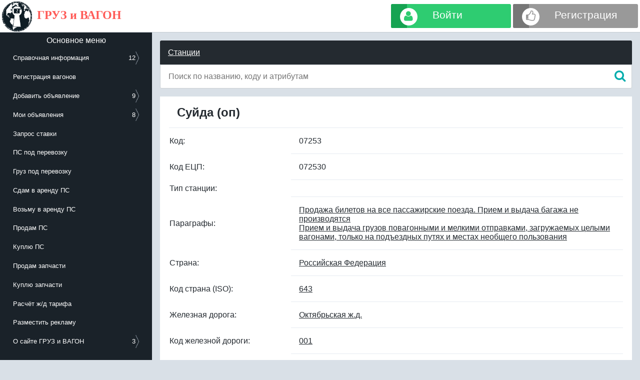

--- FILE ---
content_type: text/html; charset=UTF-8
request_url: https://gruzivagon.info/stations/07253
body_size: 11497
content:
<!DOCTYPE html>
	  <html lang="ru">
		<head>
			<meta name="viewport" content="width=device-width, initial-scale=0.4, maximum-scale=0.4, user-scalable=1">
			<meta http-equiv="content-type" content="text/html; charset=utf-8" />
			<meta name="yandex-verification" content="2552ea9469360d84" />
			<meta name="yandex-verification" content="0aef1a96fa1c1056" /><title>ЖД станция Суйда (оп) (07253) - Номер телефона 8... | ГРУЗ и ВАГОН</title><meta name="description" content="На станции Суйда (оп) Вы можете узнать номер телефона, номер, почтовый адрес, параграфы, таможенные посты, склады временого хранения, подъездные пути, транспортные компании" /><meta name="keywords" content="Суйда (оп), 07253 Суйда (оп), жд станция, код жд станции, расстояние жд станций, грузовые жд станции, адреса жд станций, номера жд станций, название жд станций, телефон жд станций, железнодорожная станция, телефон станция, карта железнодорожных станций" /><link href="/css/font-awesome.min.css?ver=10" rel="stylesheet" /><link href="/css/style.css?ver=39?ver=10" rel="stylesheet" /><link href="/css/calendar.css?ver=10" rel="stylesheet" /><script>
				var jnoAdBlock 		= false;
				var TimeNewServer 	= 1770122738;
			</script><script src="/js/jquery.min.js?ver=43" onerror="jnoAdBlock = true"></script><script src="/js/jquery.md5.js?ver=43" onerror="jnoAdBlock = true"></script><script src="/js/jquery.maskedinput.min.js?ver=43" onerror="jnoAdBlock = true"></script><script src="/js/main.js?ver=44?ver=43" onerror="jnoAdBlock = true"></script><script src="/js/jquery-table-fixed-header.min.js?ver=43" onerror="jnoAdBlock = true"></script><script src="/js/calendar.js?ver=43" onerror="jnoAdBlock = true"></script><script src="/js/captcha.js?ver=1?ver=43" onerror="jnoAdBlock = true"></script><script src="/components/stations/stations.js?ver=21?ver=43" onerror="jnoAdBlock = true"></script>	</head>
		<body>
			<script>
				$(document).ready(function() {
					if (jnoAdBlock) { 
						$("#error").css({border: "1px solid #ff5b57"}).html("<h3>ВНИМАНИЕ!</h3><p>Программа AdBlock на Вашем компьютере, блокирует работу сайта, отключите его или добавьте сайт в исключения!</p>");
					}
				});
			</script>
			<div id="sound" style="display:none;">
				<audio id="chatAudio">
					<source src="/sound/notice.m4a" type="audio/mpeg" />
					<source src="/sound/notice.ogg" type="audio/ogg" />
					<source src="/sound/notice.mp3" type="audio/mpeg" />
					<source src="/sound/notice.wav" type="audio/wav" />
				</audio>
			</div>
				<div class="up_bar">
		<div class="logo">
			<a href="/">
				<img src="/img/logo.png" alt="Груз и Вагон" />
				<span>
					ГРУЗ и ВАГОН
				</span>
			</a>
		</div>
				<ul class="user_menu" id="user_menu_in">
			<li>
				<a href="/authorization" class="puerto-btn-1 radius color-2">
					<span><i class="fa fa-user"></i></span>
					<small>Войти</small>
				</a>
			</li>
			<li>
				<a href="/registration" class="puerto-btn-1 radius color-9">
					<span><i class="fa fa-thumbs-o-up"></i></span>
					<small>Регистрация</small>
				</a>
			</li>
			<li>
				<div class="button_menu">
				  <div class="bit-1"></div>
				  <div class="bit-2"></div>
				  <div class="bit-3"></div>
				</div>
			</li>
		</ul>
			
				</div>
	<div id="progress"></div>
	<table style="height:100%;width:100%;" cellspacing="0">
		<tr>
			<td valign="top" style="padding:0;background:#1a2229;height:100%;">
				<div class="menu" >
					<div class="menu_text">Основное меню</div>
					<div id="scroll_menu" style="overflow:hidden;margin:0;">
						<ul id="menu"></ul>
						<br/>
					</div>
					<script>
						var menu = [
							{ 
								link : [
									{
										link: '/check',
										name: 'Проверить вагон',
										id: 'wagon',
										background : ''
									},
									{
										link: '/stations',
										name: 'ЖД станции',
										id: 'stations',
										background : ''
									},
									{
										link: '/stations',
										name: 'Телефонный справочник ЖД станций',
										id: 'stations',
										background : ''
									},
									{
										link: '/paragraph',
										name: 'Параграфы',
										id: 'paragraph',
										background : ''
									},
									{
										link: '/country',
										name: 'Страны',
										id: 'country',
										background : ''
									},
									{
										link: '/road',
										name: 'ЖД дороги',
										id: 'road',
										background : ''
									},
									{
										link: '/city',
										name: 'Населённые пункты',
										id: 'city',
										background : ''
									},
									{
										link: '/custom',
										name: 'Таможенные посты',
										id: 'custom',
										background : ''
									},
									{
										link: '/storehouse',
										name: 'Склады временного хранения',
										id: 'storehouse',
										background : ''
									},
									{
										link: '/etcng',
										name: 'ЕТСНГ грузы',
										id: 'etcng',
										background : ''
									},
									{
										link: '/gng',
										name: 'ГНГ грузы',
										id: 'gng',
										background : ''
									},
									{
										link: '/wagon',
										name: 'Модели вагонов',
										id: 'wagon',
										background : ''
									}
								],
								name : 'Справочная информация',
								id: 'cp',
								background : ''
							},
							{ 
								link : '/articles/gdychet',
								name : 'Регистрация вагонов',
								id: 'gdychet',
								background : ''
							},
														{ 
								link : [
									{
										link: '/rate/add',
										name: 'Запрос ставки',
										id: 'pcadd',
										background : ''
									},
									{
										link: '/pc/add',
										name: 'ПС под перевозку',
										id: 'pcadd',
										background : ''
									},
									{
										link: '/gp/add',
										name: 'Груз под перевозку',
										id: 'gpadd',
										background : ''
									},
									{
										link: '/will/add',
										name: 'Сдам в аренду ПС',
										id: 'willadd',
										background : ''
									},
									{
										link: '/take/add',
										name: 'Возьму в аренду ПС',
										id: 'takeadd',
										background : ''
									},
									{
										link: '/sell/add',
										name: 'Продам ПС',
										id: 'selladd',
										background : ''
									},
									{
										link: '/buy/add',
										name: 'Куплю ПС',
										id: 'buyadd',
										background : ''
									},
									{
										link: '/spares/add',
										name: 'Продам запчасти',
										id: 'sparesadd',
										background : ''
									},
									{
										link: '/buyspares/add',
										name: 'Куплю запчасти',
										id: 'buysparesadd',
										background : ''
									}
									
								],
								name : 'Добавить объявление',
								id: 'add',
								background : ''
							},
							{ 
								link : [
									{
										link: '/mypc',
										name: 'Мой ПС под перевозку',
										id: 'mypc',
										background : ''
									},
									{
										link: '/mygp',
										name: 'Мой Груз под перевозку',
										id: 'mygp',
										background : ''
									},
									{ 
										link : '/mywill',
										name : 'Сдам в аренду ПС',
										id: 'mywill',
										background : ''
									},
									{ 
										link : '/mytake',
										name : 'Возьму в аренду ПС',
										id: 'mytake',
										background : ''
									},
									{ 
										link : '/mysell',
										name : 'Продам ПС',
										id: 'mysell',
										background : ''
									},
									{ 
										link : '/mybuy',
										name : 'Куплю ПС',
										id: 'mybuy',
										background : ''
									},
									{ 
										link : '/myspares',
										name : 'Продам запчасти',
										id: 'myspares',
										background : ''
									},
									{ 
										link : '/mybuyspares',
										name : 'Куплю запчасти',
										id: 'mybuyspares',
										background : ''
									}
									
								],
								name : 'Мои объявления',
								id: 'myadd',
								background : ''
							},
																					{ 
								link : '/rate',
								name : 'Запрос ставки',
								id: 'pc',
								background : ''
							},
							{ 
								link : '/pc',
								name : 'ПС под перевозку',
								id: 'pc',
								background : ''
							},
							{ 
								link : '/gp',
								name : 'Груз под перевозку',
								id: 'gp',
								background : ''
							},
							{ 
								link : '/will',
								name : 'Сдам в аренду ПС',
								id: 'will',
								background : ''
							},
							{ 
								link : '/take',
								name : 'Возьму в аренду ПС',
								id: 'take',
								background : ''
							},
							{ 
								link : '/sell',
								name : 'Продам ПС',
								id: 'sell',
								background : ''
							},
							{ 
								link : '/buy',
								name : 'Куплю ПС',
								id: 'buy',
								background : ''
							},
							{ 
								link : '/spares',
								name : 'Продам запчасти',
								id: 'spares',
								background : ''
							},
							{ 
								link : '/buyspares',
								name : 'Куплю запчасти',
								id: 'buyspares',
								background : ''
							},
							{ 
								link : '/tariff',
								name : 'Расчёт ж/д тарифа',
								id: 'tariff',
								background : ''
							},
							{ 
								link : '/info',
								name : 'Разместить рекламу',
								id: 'info',
								background : ''
							},
							{ 
								link : [
									{
										link: '/publicoffer',
										name: 'Публичная оферта',
										id: '',
										background : ''
									},
									{
										link: '/useragreement',
										name: 'Пользовательское соглашение',
										id: '',
										background : ''
									},
									{
										link: '/articles/about.company',
										name: 'Информация о сайте',
										id: '',
										background : ''
									}
								],
								name : 'О сайте ГРУЗ и ВАГОН',
								id: 'generalterms',
								background : ''
							},
						];
						var result = '<div class="main_menu" id="main_menu">';
						var data = '';
						$.each(menu, function(index, value) {
							var count = '';
							var backgroundColor = '';
							var linkIs = '';
							
							if ($.isArray(value.link)) {
								count = '<div style="float:right;"><span style="float:left;">'+value.link.length+'</span><img src="/img/arrow.png" style="height:2em;"></div>'
							}
							
							if (value.background.length > 0) {
								backgroundColor = 'background : '+value.background+';';
							}
							
							if ($.isArray(value.link)) { 
								linkIs = 'href="#" class="getMenu" data="'+index+'"'
							} else {
								linkIs = 'href="'+value.link+'"';
							}
							result = result + '<a '+linkIs+'><li style="'+backgroundColor+'">'+value.name+' '+count+'<span id="menu_'+value.id+'" style="color:#66ff00;"></span></li></a>';
							
							
							if ($.isArray(value.link)) {
								data = data + '<div class="main_menu" id="menu'+index+'" style="float: right;display: none;">';
								data = data + '<a href="#" id="breakmenu" data="'+index+'" ><li><img src="/img/arrow_back.png" style="height:2em;float:left;"><center>Основное меню</center></li></a>';
								$.each(value.link, function(key, val) {
									data = data + '<a href="'+val.link+'"><li>'+val.name+'</li></a>';
								});
								data = data + '</div>'
							}
						});
						result = data + result + '</div>';
						$('#menu').html(result);
					</script>
						<center>
						<a href="https://t.me/gruzivagon_info" target="_blank" class="puerto-btn-t radius color-t" title="Найти группу можно по ключевым словам ГРУЗ и ВАГОН">
							<span><i class="fa fa-location-arrow"></i></span>
							<small>Telegram чат ГРУЗ и ВАГОН</small>
						</a>
						<a href="/ads" target="_blank" class="puerto-btn-t radius color-1" title="Создать бесплатное объявление">
							<span><i class="fa fa-plus"></i></span>
							<small style="padding: 0.1em 1.1em;">Создать бесплатное объявление</small>
						</a>
						</center>
						<style>
		@media screen and (max-width:1080px) {
			#chat {
				height:50em;
				background:#FFFFFF;
				word-break: break-all;
			}
			#add_message_chat{
				display: inline-block;
				padding: 0.3em 1.5em;
				margin-bottom: 0;
				font-size: 3em;
				font-weight: 400;
				line-height: 1.42857143;
				text-align: center;
				white-space: nowrap;
				vertical-align: middle;
				cursor: pointer;
				-webkit-user-select: none;
				-moz-user-select: none;
				-ms-user-select: none;
				user-select: none;
				background-image: none;
				border: 1px solid transparent;
				border-radius: 4px;
				color: #fff;
				background: #00acac;
				border-color: #00acac;
				float:right;
				margin: 0px 10px 0 0;
			}
		}
		@media screen and (min-width:1080px) {
			#chat {
				height:22em;
				word-break: break-all;
				background : -webkit-linear-gradient(rgb(242, 242, 243) 15%, rgb(240, 243, 241) 36%, rgb(241, 240, 241) 58%, rgb(236, 236, 236) 81%);
				background : -moz-linear-gradient(rgb(242, 242, 243) 15%, rgb(240, 243, 241) 36%, rgb(241, 240, 241) 58%, rgb(236, 236, 236) 81%);
				border-bottom: 1px solid #D3D3D3;
				padding-bottom: 30px;
			}
			#add_message_chat{
				display: inline-block;
				padding: 6px 12px;
				margin-bottom: 0;
				font-size: 14px;
				font-weight: 400;
				line-height: 1.42857143;
				text-align: center;
				white-space: nowrap;
				vertical-align: middle;
				cursor: pointer;
				-webkit-user-select: none;
				-moz-user-select: none;
				-ms-user-select: none;
				user-select: none;
				background-image: none;
				border: 1px solid transparent;
				border-radius: 4px;
				color: #fff;
				background: #00acac;
				border-color: #00acac;
				float:right;
				margin: 0px 10px 0 0;
			}
		}
		#message_chat{
			box-sizing: border-box;
			-webkit-box-sizing: border-box;
			-moz-box-sizing: border-box;
			-ms-box-sizing: border-box;
			padding: 8px 10px;
			border: 1px solid #d3d3d3;
		}
		.message_chat{
			border : 1px solid #E2E2E2;
			margin: 2px 0 0 0;
			padding: 10px;
			background: #FDFCF5;
			border-radius: 6px;
		}
		.user_chat{
			overflow:hidden;
			white-space:nowrap;
		}
		
		#draggable_break{
			display:none;
			background: #FFFFFF;
			padding: 5px;
			cursor: pointer;
			color: #000000;
			font-family: "Roboto Condensed", "Segoe UI", Tahoma, Arial, sans-serif;
			font-size: 16px;
			line-height: 16px;
			font-weight: 700;
			text-transform: uppercase;
			text-align: center;
		}
		.min_menu_chat_break{
			border: 1px dotted #FFFFFF;
			padding: 10px;
		}
		.min_menu_chat_break:hover{
			border: 1px dotted #1a2229;
		}
	</style>
	
	<div id="draggable_break">
		<div class="min_menu_chat_break">
			<div>
				<b>Вернуть чат на место</b>
			</div>
		</div>
	</div>
	<div id="draggable">
		<div class="min_menu_chat" id="draggable_panel">
			<div>
				<b>ЧАТ</b>
				<!--<span>&nbsp;онлайн</span>-->
			</div>
			<span>
				<a href="#" id="sound_control_chat" title="Отключить звук">
					<div class="fa fa-volume-up" style="width:1em;"></div>
				</a>
				<a href="#" id="draggable_control_chat" title="Вернуть чат на место">
					<div class="fa fa-mail-reply"></div>
				</a>
				<a href="#" id="scroll_control_chat"  title="Свернуть">
					<div class="fa fa-chevron-up" ></div>
				</a>
				<a href="/chat" title="Открыть">
					<div class="fa fa-expand"></div>
				</a>
			</span>
		</div>
		<div id="chat_keypress" >
			<div id="chat">
										<div class="message_chat">
							<span class="last_time_chat" data-value="1770121561" >15:26 &nbsp; 03.02</span>
							<a href="#" class="get_menu_chat" data-id="203608">
								<div class="avatar_guest_chat_name">
									<b><u>Гуля</u></b>
									<div>(Гость)</div>
								</div>
							</a>
							<div class="panel_user_chat" id="panel_user_chat203608">
								<ul>
																									<a href="#" class="replay_user_chat" data-value="Гуля" ><li>Ответить</li></a>
																	<a href="#" class="to_send_hp_user_chat" data-id="0" data-name="Гуля" data-company="Гость" ><li>Написать личное сообщение</li></a>
																</ul>
							</div>
							<div>
								НУЖНА ПОГРУЗКА   КВ 161/68:
          Лена, ВСБ   720
 Новороссийск, СКВ  4 021
 ПЕТУШКИ                 4 731
 Беслан, СКВ   0
 Кавказская, СКВ  5 197
 Кемерово-СорЗСБ  2 617
 Лена, ВСБ   720
 Нижний Тагил, СВР  3 543
 ПЕТУШКИ             4 731
 Тольятти, КБШ   4 618
 Улак, ДВО   2 678							</div>
						</div>
											<div class="message_chat">
							<span class="last_time_chat" data-value="1770121381" >15:23 &nbsp; 03.02</span>
							<a href="#" class="get_menu_chat" data-id="203607">
								<div class="avatar_guest_chat_name">
									<b><u>Николай</u></b>
									<div>(Гость)</div>
								</div>
							</a>
							<div class="panel_user_chat" id="panel_user_chat203607">
								<ul>
																									<a href="#" class="replay_user_chat" data-value="Николай" ><li>Ответить</li></a>
																	<a href="#" class="to_send_hp_user_chat" data-id="0" data-name="Николай" data-company="Гость" ><li>Написать личное сообщение</li></a>
																</ul>
							</div>
							<div>
															</div>
						</div>
											<div class="message_chat">
							<span class="last_time_chat" data-value="1770119641" >14:54 &nbsp; 03.02</span>
							<a href="#" class="get_menu_chat" data-id="203606">
								<div class="avatar_guest_chat_name">
									<b><u>Анна</u></b>
									<div>(Гость)</div>
								</div>
							</a>
							<div class="panel_user_chat" id="panel_user_chat203606">
								<ul>
																									<a href="#" class="replay_user_chat" data-value="Анна" ><li>Ответить</li></a>
																	<a href="#" class="to_send_hp_user_chat" data-id="0" data-name="Анна" data-company="Гость" ><li>Написать личное сообщение</li></a>
																</ul>
							</div>
							<div>
								Погружу Пв Омск зсб							</div>
						</div>
											<div class="message_chat">
							<span class="last_time_chat" data-value="1770118981" >14:43 &nbsp; 03.02</span>
							<a href="#" class="get_menu_chat" data-id="203605">
								<div class="avatar_guest_chat_name">
									<b><u>Алеся Центр Восток, Мск/ювс</u></b>
									<div>(Гость)</div>
								</div>
							</a>
							<div class="panel_user_chat" id="panel_user_chat203605">
								<ul>
																									<a href="#" class="replay_user_chat" data-value="Алеся Центр Восток, Мск/ювс" ><li>Ответить</li></a>
																	<a href="#" class="to_send_hp_user_chat" data-id="0" data-name="Алеся Центр Восток, Мск/ювс" data-company="Гость" ><li>Написать личное сообщение</li></a>
																</ul>
							</div>
							<div>
								погружу ПВ с МСК жд на ЮВС жд							</div>
						</div>
											<div class="message_chat">
							<span class="last_time_chat" data-value="1770118562" >14:36 &nbsp; 03.02</span>
							<a href="#" class="get_menu_chat" data-id="203604">
								<div class="avatar_guest_chat_name">
									<b><u></u></b>
									<div>(Гость)</div>
								</div>
							</a>
							<div class="panel_user_chat" id="panel_user_chat203604">
								<ul>
																									<a href="#" class="replay_user_chat" data-value="" ><li>Ответить</li></a>
																	<a href="#" class="to_send_hp_user_chat" data-id="0" data-name="" data-company="Гость" ><li>Написать личное сообщение</li></a>
																</ul>
							</div>
							<div>
								✉️							</div>
						</div>
											<div class="message_chat">
							<span class="last_time_chat" data-value="1770117661" >14:21 &nbsp; 03.02</span>
							<a href="#" class="get_menu_chat" data-id="203603">
								<div class="avatar_guest_chat_name">
									<b><u></u></b>
									<div>(Гость)</div>
								</div>
							</a>
							<div class="panel_user_chat" id="panel_user_chat203603">
								<ul>
																									<a href="#" class="replay_user_chat" data-value="" ><li>Ответить</li></a>
																	<a href="#" class="to_send_hp_user_chat" data-id="0" data-name="" data-company="Гость" ><li>Написать личное сообщение</li></a>
																</ul>
							</div>
							<div>
								✉️							</div>
						</div>
											<div class="message_chat">
							<span class="last_time_chat" data-value="1770117481" >14:18 &nbsp; 03.02</span>
							<a href="#" class="get_menu_chat" data-id="203602">
								<div class="avatar_guest_chat_name">
									<b><u>Www</u></b>
									<div>(Гость)</div>
								</div>
							</a>
							<div class="panel_user_chat" id="panel_user_chat203602">
								<ul>
																									<a href="#" class="replay_user_chat" data-value="Www" ><li>Ответить</li></a>
																	<a href="#" class="to_send_hp_user_chat" data-id="0" data-name="Www" data-company="Гость" ><li>Написать личное сообщение</li></a>
																</ul>
							</div>
							<div>
								Добрый день ☀️ 
Нужны крытые вагоны по станции Железорудная , имеется груз 							</div>
						</div>
											<div class="message_chat">
							<span class="last_time_chat" data-value="1770117301" >14:15 &nbsp; 03.02</span>
							<a href="#" class="get_menu_chat" data-id="203601">
								<div class="avatar_guest_chat_name">
									<b><u>Александр</u></b>
									<div>(Гость)</div>
								</div>
							</a>
							<div class="panel_user_chat" id="panel_user_chat203601">
								<ul>
																									<a href="#" class="replay_user_chat" data-value="Александр" ><li>Ответить</li></a>
																	<a href="#" class="to_send_hp_user_chat" data-id="0" data-name="Александр" data-company="Гость" ><li>Написать личное сообщение</li></a>
																</ul>
							</div>
							<div>
								Нужна погрузка по СКВ в кр							</div>
						</div>
											<div class="message_chat">
							<span class="last_time_chat" data-value="1770117301" >14:15 &nbsp; 03.02</span>
							<a href="#" class="get_menu_chat" data-id="203600">
								<div class="avatar_guest_chat_name">
									<b><u>Antoniusii</u></b>
									<div>(Гость)</div>
								</div>
							</a>
							<div class="panel_user_chat" id="panel_user_chat203600">
								<ul>
																									<a href="#" class="replay_user_chat" data-value="Antoniusii" ><li>Ответить</li></a>
																	<a href="#" class="to_send_hp_user_chat" data-id="0" data-name="Antoniusii" data-company="Гость" ><li>Написать личное сообщение</li></a>
																</ul>
							</div>
							<div>
								Погружу ПВ с Амурской области на Гродеково-эксп.
+7(916)3304292
a.pryanichnikov@yandex.ru							</div>
						</div>
											<div class="message_chat">
							<span class="last_time_chat" data-value="1770116581" >14:03 &nbsp; 03.02</span>
							<a href="#" class="get_menu_chat" data-id="203599">
								<div class="avatar_guest_chat_name">
									<b><u>Ютлк- Бакирова Р.ф.</u></b>
									<div>(Гость)</div>
								</div>
							</a>
							<div class="panel_user_chat" id="panel_user_chat203599">
								<ul>
																									<a href="#" class="replay_user_chat" data-value="Ютлк- Бакирова Р.ф." ><li>Ответить</li></a>
																	<a href="#" class="to_send_hp_user_chat" data-id="0" data-name="Ютлк- Бакирова Р.ф." data-company="Гость" ><li>Написать личное сообщение</li></a>
																</ul>
							</div>
							<div>
								Ищу погрузку на КР   по ст. Койты 161/68							</div>
						</div>
											<div class="message_chat">
							<span class="last_time_chat" data-value="1770116461" >14:01 &nbsp; 03.02</span>
							<a href="#" class="get_menu_chat" data-id="203598">
								<div class="avatar_guest_chat_name">
									<b><u>Gulshat</u></b>
									<div>(Гость)</div>
								</div>
							</a>
							<div class="panel_user_chat" id="panel_user_chat203598">
								<ul>
																									<a href="#" class="replay_user_chat" data-value="Gulshat" ><li>Ответить</li></a>
																	<a href="#" class="to_send_hp_user_chat" data-id="0" data-name="Gulshat" data-company="Гость" ><li>Написать личное сообщение</li></a>
																</ul>
							</div>
							<div>
								Добрый день! 
Нужный крытые и ЦМГВ (250 куб) вагоны по ТРК есть груз на КЗХ!							</div>
						</div>
											<div class="message_chat">
							<span class="last_time_chat" data-value="1770115801" >13:50 &nbsp; 03.02</span>
							<a href="#" class="get_menu_chat" data-id="203597">
								<div class="avatar_guest_chat_name">
									<b><u></u></b>
									<div>(Гость)</div>
								</div>
							</a>
							<div class="panel_user_chat" id="panel_user_chat203597">
								<ul>
																									<a href="#" class="replay_user_chat" data-value="" ><li>Ответить</li></a>
																	<a href="#" class="to_send_hp_user_chat" data-id="0" data-name="" data-company="Гость" ><li>Написать личное сообщение</li></a>
																</ul>
							</div>
							<div>
								НУЖНЫ ПОГРУЗКИ на ПВ по ЗСБ/СВР/СЕВ/СКВ/


НУЖНЫ ПОГРУЗКИ на КР по ГОР/ЗСБ/КБШ/КЛГ/МСК/ОКТ/СВР/СЕВ/СКВ/ЮВС/ЮУР							</div>
						</div>
											<div class="message_chat">
							<span class="last_time_chat" data-value="1770115561" >13:46 &nbsp; 03.02</span>
							<a href="#" class="get_menu_chat" data-id="203596">
								<div class="avatar_guest_chat_name">
									<b><u>Алеся Центр Восток, Мск/ювс</u></b>
									<div>(Гость)</div>
								</div>
							</a>
							<div class="panel_user_chat" id="panel_user_chat203596">
								<ul>
																									<a href="#" class="replay_user_chat" data-value="Алеся Центр Восток, Мск/ювс" ><li>Ответить</li></a>
																	<a href="#" class="to_send_hp_user_chat" data-id="0" data-name="Алеся Центр Восток, Мск/ювс" data-company="Гость" ><li>Написать личное сообщение</li></a>
																</ul>
							</div>
							<div>
								погружу ПВ по КБШ жд							</div>
						</div>
											<div class="message_chat">
							<span class="last_time_chat" data-value="1770114481" >13:28 &nbsp; 03.02</span>
							<a href="#" class="get_menu_chat" data-id="203595">
								<div class="avatar_guest_chat_name">
									<b><u>Кристина Тк Вегрин</u></b>
									<div>(Гость)</div>
								</div>
							</a>
							<div class="panel_user_chat" id="panel_user_chat203595">
								<ul>
																									<a href="#" class="replay_user_chat" data-value="Кристина Тк Вегрин" ><li>Ответить</li></a>
																	<a href="#" class="to_send_hp_user_chat" data-id="0" data-name="Кристина Тк Вегрин" data-company="Гость" ><li>Написать личное сообщение</li></a>
																</ul>
							</div>
							<div>
								Продам платформы в количестве 24 шт							</div>
						</div>
											<div class="message_chat">
							<span class="last_time_chat" data-value="1770114362" >13:26 &nbsp; 03.02</span>
							<a href="#" class="get_menu_chat" data-id="203594">
								<div class="avatar_guest_chat_name">
									<b><u>Ace</u></b>
									<div>(Гость)</div>
								</div>
							</a>
							<div class="panel_user_chat" id="panel_user_chat203594">
								<ul>
																									<a href="#" class="replay_user_chat" data-value="Ace" ><li>Ответить</li></a>
																	<a href="#" class="to_send_hp_user_chat" data-id="0" data-name="Ace" data-company="Гость" ><li>Написать личное сообщение</li></a>
																</ul>
							</div>
							<div>
								Лизинг, одобрение за 3 часа!
Сумма от 100 тыс до 100 млн
Аванс от 10%
Срок до 48 мес


Кредитование Юр. Лиц
До 30% от годового оборота если нет стоп-факторов
Срок до 36 мес							</div>
						</div>
											<div class="message_chat">
							<span class="last_time_chat" data-value="1770112981" >13:03 &nbsp; 03.02</span>
							<a href="#" class="get_menu_chat" data-id="203593">
								<div class="avatar_guest_chat_name">
									<b><u>Mvzplant</u></b>
									<div>(Гость)</div>
								</div>
							</a>
							<div class="panel_user_chat" id="panel_user_chat203593">
								<ul>
																									<a href="#" class="replay_user_chat" data-value="Mvzplant" ><li>Ответить</li></a>
																	<a href="#" class="to_send_hp_user_chat" data-id="0" data-name="Mvzplant" data-company="Гость" ><li>Написать личное сообщение</li></a>
																</ul>
							</div>
							<div>
								‼️‼️‼️СЗАО "Могилёвский вагоностроительный завод"
Мы уже 20 лет производим полувагоны, вагоны хоперы (Цементовоз, зерновоз, минераловоз), вагоны-платформы самого наилучшего качества! Международный стандарт качества СТБ ISO 9001-2015. Работаем по всем странам СНГ.
По всем вопросам обращайтесь:
+375(29)541-82-82 Белясов Сергей Викторович (заместитель							</div>
						</div>
											<div class="message_chat">
							<span class="last_time_chat" data-value="1770111901" >12:45 &nbsp; 03.02</span>
							<a href="#" class="get_menu_chat" data-id="203592">
								<div class="avatar_guest_chat_name">
									<b><u>Www</u></b>
									<div>(Гость)</div>
								</div>
							</a>
							<div class="panel_user_chat" id="panel_user_chat203592">
								<ul>
																									<a href="#" class="replay_user_chat" data-value="Www" ><li>Ответить</li></a>
																	<a href="#" class="to_send_hp_user_chat" data-id="0" data-name="Www" data-company="Гость" ><li>Написать личное сообщение</li></a>
																</ul>
							</div>
							<div>
								Добрый день ☀️ 
Нужны крытые вагоны по станции Железорудная , имеется груз 							</div>
						</div>
											<div class="message_chat">
							<span class="last_time_chat" data-value="1770110522" >12:22 &nbsp; 03.02</span>
							<a href="#" class="get_menu_chat" data-id="203591">
								<div class="avatar_guest_chat_name">
									<b><u></u></b>
									<div>(Гость)</div>
								</div>
							</a>
							<div class="panel_user_chat" id="panel_user_chat203591">
								<ul>
																									<a href="#" class="replay_user_chat" data-value="" ><li>Ответить</li></a>
																	<a href="#" class="to_send_hp_user_chat" data-id="0" data-name="" data-company="Гость" ><li>Написать личное сообщение</li></a>
																</ul>
							</div>
							<div>
								НУЖНЫ ЗЕРНОВОЗЫ с ЮВС на КРМ



НУЖНЫ ЗЕРНОВОЗЫ с КБШ на КЗХ							</div>
						</div>
											<div class="message_chat">
							<span class="last_time_chat" data-value="1770110522" >12:22 &nbsp; 03.02</span>
							<a href="#" class="get_menu_chat" data-id="203590">
								<div class="avatar_guest_chat_name">
									<b><u>Артур</u></b>
									<div>(Гость)</div>
								</div>
							</a>
							<div class="panel_user_chat" id="panel_user_chat203590">
								<ul>
																									<a href="#" class="replay_user_chat" data-value="Артур" ><li>Ответить</li></a>
																	<a href="#" class="to_send_hp_user_chat" data-id="0" data-name="Артур" data-company="Гость" ><li>Написать личное сообщение</li></a>
																</ul>
							</div>
							<div>
															</div>
						</div>
											<div class="message_chat">
							<span class="last_time_chat" data-value="1770109202" >12:00 &nbsp; 03.02</span>
							<a href="#" class="get_menu_chat" data-id="203589">
								<div class="avatar_guest_chat_name">
									<b><u>V</u></b>
									<div>(Гость)</div>
								</div>
							</a>
							<div class="panel_user_chat" id="panel_user_chat203589">
								<ul>
																									<a href="#" class="replay_user_chat" data-value="V" ><li>Ответить</li></a>
																	<a href="#" class="to_send_hp_user_chat" data-id="0" data-name="V" data-company="Гость" ><li>Написать личное сообщение</li></a>
																</ul>
							</div>
							<div>
								Нужны крытые с КБШ на кзх или Ути. Распыл							</div>
						</div>
											<div class="message_chat">
							<span class="last_time_chat" data-value="1770108721" >11:52 &nbsp; 03.02</span>
							<a href="#" class="get_menu_chat" data-id="203588">
								<div class="avatar_guest_chat_name">
									<b><u>Edmundas</u></b>
									<div>(Гость)</div>
								</div>
							</a>
							<div class="panel_user_chat" id="panel_user_chat203588">
								<ul>
																									<a href="#" class="replay_user_chat" data-value="Edmundas" ><li>Ответить</li></a>
																	<a href="#" class="to_send_hp_user_chat" data-id="0" data-name="Edmundas" data-company="Гость" ><li>Написать личное сообщение</li></a>
																</ul>
							</div>
							<div>
								Ищу погрузку на крытые вагоны
161 м3/67 т, модель 11-2135-01
находятся на ст.Земитаны 3 км (Рига-Краста)							</div>
						</div>
											<div class="message_chat">
							<span class="last_time_chat" data-value="1770108542" >11:49 &nbsp; 03.02</span>
							<a href="#" class="get_menu_chat" data-id="203587">
								<div class="avatar_guest_chat_name">
									<b><u>Alua</u></b>
									<div>(Гость)</div>
								</div>
							</a>
							<div class="panel_user_chat" id="panel_user_chat203587">
								<ul>
																									<a href="#" class="replay_user_chat" data-value="Alua" ><li>Ответить</li></a>
																	<a href="#" class="to_send_hp_user_chat" data-id="0" data-name="Alua" data-company="Гость" ><li>Написать личное сообщение</li></a>
																</ul>
							</div>
							<div>
								Нужны ПВ по западу КЗХ							</div>
						</div>
											<div class="message_chat">
							<span class="last_time_chat" data-value="1770107821" >11:37 &nbsp; 03.02</span>
							<a href="#" class="get_menu_chat" data-id="203586">
								<div class="avatar_guest_chat_name">
									<b><u>Павел</u></b>
									<div>(Гость)</div>
								</div>
							</a>
							<div class="panel_user_chat" id="panel_user_chat203586">
								<ul>
																									<a href="#" class="replay_user_chat" data-value="Павел" ><li>Ответить</li></a>
																	<a href="#" class="to_send_hp_user_chat" data-id="0" data-name="Павел" data-company="Гость" ><li>Написать личное сообщение</li></a>
																</ul>
							</div>
							<div>
								По злобино есть свободный крытый вагон 138/68							</div>
						</div>
											<div class="message_chat">
							<span class="last_time_chat" data-value="1770107761" >11:36 &nbsp; 03.02</span>
							<a href="#" class="get_menu_chat" data-id="203585">
								<div class="avatar_guest_chat_name">
									<b><u></u></b>
									<div>(Гость)</div>
								</div>
							</a>
							<div class="panel_user_chat" id="panel_user_chat203585">
								<ul>
																									<a href="#" class="replay_user_chat" data-value="" ><li>Ответить</li></a>
																	<a href="#" class="to_send_hp_user_chat" data-id="0" data-name="" data-company="Гость" ><li>Написать личное сообщение</li></a>
																</ul>
							</div>
							<div>
								НУЖНЫ ПОГРУЗКИ  на ПВ    по  КБШ,  ПРВ,  СЕВ, ЗСБ							</div>
						</div>
											<div class="message_chat">
							<span class="last_time_chat" data-value="1770107642" >11:34 &nbsp; 03.02</span>
							<a href="#" class="get_menu_chat" data-id="203584">
								<div class="avatar_guest_chat_name">
									<b><u></u></b>
									<div>(Гость)</div>
								</div>
							</a>
							<div class="panel_user_chat" id="panel_user_chat203584">
								<ul>
																									<a href="#" class="replay_user_chat" data-value="" ><li>Ответить</li></a>
																	<a href="#" class="to_send_hp_user_chat" data-id="0" data-name="" data-company="Гость" ><li>Написать личное сообщение</li></a>
																</ul>
							</div>
							<div>
								НУЖНЫ ПОГРУЗКИ по  КБШ,  ПРВ,  СЕВ, ЗСБ							</div>
						</div>
											<div class="message_chat">
							<span class="last_time_chat" data-value="1770107581" >11:33 &nbsp; 03.02</span>
							<a href="#" class="get_menu_chat" data-id="203583">
								<div class="avatar_guest_chat_name">
									<b><u>Edmundas</u></b>
									<div>(Гость)</div>
								</div>
							</a>
							<div class="panel_user_chat" id="panel_user_chat203583">
								<ul>
																									<a href="#" class="replay_user_chat" data-value="Edmundas" ><li>Ответить</li></a>
																	<a href="#" class="to_send_hp_user_chat" data-id="0" data-name="Edmundas" data-company="Гость" ><li>Написать личное сообщение</li></a>
																</ul>
							</div>
							<div>
								Ищу погрузку на крытый вагон 
161 м3/67 т, модель 11-2135-01
находится на ст.Брест-Северный							</div>
						</div>
											<div class="message_chat">
							<span class="last_time_chat" data-value="1770106081" >11:08 &nbsp; 03.02</span>
							<a href="#" class="get_menu_chat" data-id="203582">
								<div class="avatar_guest_chat_name">
									<b><u></u></b>
									<div>(Гость)</div>
								</div>
							</a>
							<div class="panel_user_chat" id="panel_user_chat203582">
								<ul>
																									<a href="#" class="replay_user_chat" data-value="" ><li>Ответить</li></a>
																	<a href="#" class="to_send_hp_user_chat" data-id="0" data-name="" data-company="Гость" ><li>Написать личное сообщение</li></a>
																</ul>
							</div>
							<div>
								ДОБРЫЙ ДЕНЬ. 
ПОГРУЖУ КР с ЗСБ — СКВ

ПОГРУЖУ КР с БЧ — Астрахань

ПОГРУЖУ КР  с ЮУР — Сумгаит

ПОГРУЖУ КР с МСК— Обская 



ПОГРУЖУ ПВ с ВСБ — Донецк

ПОГРУЖУ ПВ с ЮУР — ТРК							</div>
						</div>
											<div class="message_chat">
							<span class="last_time_chat" data-value="1770105422" >10:57 &nbsp; 03.02</span>
							<a href="#" class="get_menu_chat" data-id="203581">
								<div class="avatar_guest_chat_name">
									<b><u>Руслан Латыпов</u></b>
									<div>(Гость)</div>
								</div>
							</a>
							<div class="panel_user_chat" id="panel_user_chat203581">
								<ul>
																									<a href="#" class="replay_user_chat" data-value="Руслан Латыпов" ><li>Ответить</li></a>
																	<a href="#" class="to_send_hp_user_chat" data-id="0" data-name="Руслан Латыпов" data-company="Гость" ><li>Написать личное сообщение</li></a>
																</ul>
							</div>
							<div>
															</div>
						</div>
											<div class="message_chat">
							<span class="last_time_chat" data-value="1770105061" >10:51 &nbsp; 03.02</span>
							<a href="#" class="get_menu_chat" data-id="203580">
								<div class="avatar_guest_chat_name">
									<b><u>М</u></b>
									<div>(Гость)</div>
								</div>
							</a>
							<div class="panel_user_chat" id="panel_user_chat203580">
								<ul>
																									<a href="#" class="replay_user_chat" data-value="М" ><li>Ответить</li></a>
																	<a href="#" class="to_send_hp_user_chat" data-id="0" data-name="М" data-company="Гость" ><li>Написать личное сообщение</li></a>
																</ul>
							</div>
							<div>
															</div>
						</div>
											<div class="message_chat">
							<span class="last_time_chat" data-value="1770105002" >10:50 &nbsp; 03.02</span>
							<a href="#" class="get_menu_chat" data-id="203579">
								<div class="avatar_guest_chat_name">
									<b><u>Stap007</u></b>
									<div>(Гость)</div>
								</div>
							</a>
							<div class="panel_user_chat" id="panel_user_chat203579">
								<ul>
																									<a href="#" class="replay_user_chat" data-value="Stap007" ><li>Ответить</li></a>
																	<a href="#" class="to_send_hp_user_chat" data-id="0" data-name="Stap007" data-company="Гость" ><li>Написать личное сообщение</li></a>
																</ul>
							</div>
							<div>
								Ищу собственников  вагонов по Казахстану							</div>
						</div>
											<div class="message_chat">
							<span class="last_time_chat" data-value="1770104822" >10:47 &nbsp; 03.02</span>
							<a href="#" class="get_menu_chat" data-id="203578">
								<div class="avatar_guest_chat_name">
									<b><u>Ace</u></b>
									<div>(Гость)</div>
								</div>
							</a>
							<div class="panel_user_chat" id="panel_user_chat203578">
								<ul>
																									<a href="#" class="replay_user_chat" data-value="Ace" ><li>Ответить</li></a>
																	<a href="#" class="to_send_hp_user_chat" data-id="0" data-name="Ace" data-company="Гость" ><li>Написать личное сообщение</li></a>
																</ul>
							</div>
							<div>
								Лизинг, одобрение за 3 часа!
Сумма от 100 тыс до 100 млн
Аванс от 10%
Срок до 48 мес


Кредитование Юр. Лиц
До 30% от годового оборота если нет стоп-факторов
Срок до 36 мес							</div>
						</div>
											<div class="message_chat">
							<span  data-value="1770104341" >10:39 &nbsp; 03.02</span>
							<a href="#" class="get_menu_chat" data-id="203577">
								<div class="avatar_guest_chat_name">
									<b><u>Savvа¹</u></b>
									<div>(Гость)</div>
								</div>
							</a>
							<div class="panel_user_chat" id="panel_user_chat203577">
								<ul>
																									<a href="#" class="replay_user_chat" data-value="Savvа¹" ><li>Ответить</li></a>
																	<a href="#" class="to_send_hp_user_chat" data-id="0" data-name="Savvа¹" data-company="Гость" ><li>Написать личное сообщение</li></a>
																</ul>
							</div>
							<div>
															</div>
						</div>
											<div class="message_chat">
							<span  data-value="1770103562" >10:26 &nbsp; 03.02</span>
							<a href="#" class="get_menu_chat" data-id="203576">
								<div class="avatar_guest_chat_name">
									<b><u>Gulshat</u></b>
									<div>(Гость)</div>
								</div>
							</a>
							<div class="panel_user_chat" id="panel_user_chat203576">
								<ul>
																									<a href="#" class="replay_user_chat" data-value="Gulshat" ><li>Ответить</li></a>
																	<a href="#" class="to_send_hp_user_chat" data-id="0" data-name="Gulshat" data-company="Гость" ><li>Написать личное сообщение</li></a>
																</ul>
							</div>
							<div>
								Добрый день! 
Нужный крытые и ЦМГВ (250 куб) вагоны по ТРК есть груз на КЗХ!							</div>
						</div>
											<div class="message_chat">
							<span  data-value="1770102181" >10:03 &nbsp; 03.02</span>
							<a href="#" class="get_menu_chat" data-id="203575">
								<div class="avatar_guest_chat_name">
									<b><u>Ksu</u></b>
									<div>(Гость)</div>
								</div>
							</a>
							<div class="panel_user_chat" id="panel_user_chat203575">
								<ul>
																									<a href="#" class="replay_user_chat" data-value="Ksu" ><li>Ответить</li></a>
																	<a href="#" class="to_send_hp_user_chat" data-id="0" data-name="Ksu" data-company="Гость" ><li>Написать личное сообщение</li></a>
																</ul>
							</div>
							<div>
								НЕРАСПРЕД ПВ:

Навашино  ГОР  200
Навашино  ГОР  200
Навашино  ГОР  500
Навашино  ГОР  800

Краснокамск  СВР  10
Пермь I  СВР  600
Краснокамск  СВР  1000
Пермь I  СВР  1000
Пермь I  СВР  1000
Муранитный  СВР  2000

Павлодар-Южный  КЗХ  1700

Обь  ЗСБ  1300							</div>
						</div>
											<div class="message_chat">
							<span  data-value="1770101761" >09:56 &nbsp; 03.02</span>
							<a href="#" class="get_menu_chat" data-id="203574">
								<div class="avatar_guest_chat_name">
									<b><u>Ютлк- Бакирова Р.ф.</u></b>
									<div>(Гость)</div>
								</div>
							</a>
							<div class="panel_user_chat" id="panel_user_chat203574">
								<ul>
																									<a href="#" class="replay_user_chat" data-value="Ютлк- Бакирова Р.ф." ><li>Ответить</li></a>
																	<a href="#" class="to_send_hp_user_chat" data-id="0" data-name="Ютлк- Бакирова Р.ф." data-company="Гость" ><li>Написать личное сообщение</li></a>
																</ul>
							</div>
							<div>
								Ищу погрузку на КР 161/68 по ст. Улак ДВС. ПЕРЕСТАВЛЮ! 11:54							</div>
						</div>
											<div class="message_chat">
							<span  data-value="1770101642" >09:54 &nbsp; 03.02</span>
							<a href="#" class="get_menu_chat" data-id="203573">
								<div class="avatar_guest_chat_name">
									<b><u>Aндреева</u></b>
									<div>(Гость)</div>
								</div>
							</a>
							<div class="panel_user_chat" id="panel_user_chat203573">
								<ul>
																									<a href="#" class="replay_user_chat" data-value="Aндреева" ><li>Ответить</li></a>
																	<a href="#" class="to_send_hp_user_chat" data-id="0" data-name="Aндреева" data-company="Гость" ><li>Написать личное сообщение</li></a>
																</ul>
							</div>
							<div>
								погружу 2 пв по СВР (Смычка) на МСК							</div>
						</div>
											<div class="message_chat">
							<span  data-value="1770100861" >09:41 &nbsp; 03.02</span>
							<a href="#" class="get_menu_chat" data-id="203572">
								<div class="avatar_guest_chat_name">
									<b><u>Марина Тоо «Kazruf Trade»</u></b>
									<div>(Гость)</div>
								</div>
							</a>
							<div class="panel_user_chat" id="panel_user_chat203572">
								<ul>
																									<a href="#" class="replay_user_chat" data-value="Марина Тоо «Kazruf Trade»" ><li>Ответить</li></a>
																	<a href="#" class="to_send_hp_user_chat" data-id="0" data-name="Марина Тоо «Kazruf Trade»" data-company="Гость" ><li>Написать личное сообщение</li></a>
																</ul>
							</div>
							<div>
								Добрый день !  Сороковая КЗХ - до ст. Кошта РЖД,    ПВ,  груз сера комовая,   ставка 40 000 р, ежедневно отгружается не менее 5 вагонов, погрузка регулярная.							</div>
						</div>
											<div class="message_chat">
							<span  data-value="1770100861" >09:41 &nbsp; 03.02</span>
							<a href="#" class="get_menu_chat" data-id="203571">
								<div class="avatar_guest_chat_name">
									<b><u>V</u></b>
									<div>(Гость)</div>
								</div>
							</a>
							<div class="panel_user_chat" id="panel_user_chat203571">
								<ul>
																									<a href="#" class="replay_user_chat" data-value="V" ><li>Ответить</li></a>
																	<a href="#" class="to_send_hp_user_chat" data-id="0" data-name="V" data-company="Гость" ><li>Написать личное сообщение</li></a>
																</ul>
							</div>
							<div>
								Нужны крытые вагоны от 122 куб/68 есть груз на Сарахс трк							</div>
						</div>
											<div class="message_chat">
							<span  data-value="1770100681" >09:38 &nbsp; 03.02</span>
							<a href="#" class="get_menu_chat" data-id="203570">
								<div class="avatar_guest_chat_name">
									<b><u>Юлия</u></b>
									<div>(Гость)</div>
								</div>
							</a>
							<div class="panel_user_chat" id="panel_user_chat203570">
								<ul>
																									<a href="#" class="replay_user_chat" data-value="Юлия" ><li>Ответить</li></a>
																	<a href="#" class="to_send_hp_user_chat" data-id="0" data-name="Юлия" data-company="Гость" ><li>Написать личное сообщение</li></a>
																</ul>
							</div>
							<div>
								Ищу 1ПВ в районе ст Вологда Сев ж.д. на ОКТ ж.д., высота борта не менее 2350							</div>
						</div>
											<div class="message_chat">
							<span  data-value="1770099721" >09:22 &nbsp; 03.02</span>
							<a href="#" class="get_menu_chat" data-id="203569">
								<div class="avatar_guest_chat_name">
									<b><u>Марина Тоо «Kazruf Trade»</u></b>
									<div>(Гость)</div>
								</div>
							</a>
							<div class="panel_user_chat" id="panel_user_chat203569">
								<ul>
																									<a href="#" class="replay_user_chat" data-value="Марина Тоо «Kazruf Trade»" ><li>Ответить</li></a>
																	<a href="#" class="to_send_hp_user_chat" data-id="0" data-name="Марина Тоо «Kazruf Trade»" data-company="Гость" ><li>Написать личное сообщение</li></a>
																</ul>
							</div>
							<div>
								Добрый день !  Сороковая КЗХ - до ст. Кошта РЖД,    ПВ,  груз сера комовая,   ставка 40 000 р, ежедневно отгружается не менее 5 вагонов, погрузка регулярная.							</div>
						</div>
								</div>
			<div id="errorchat" class="error message"></div>
			<div style="padding: 8px 10px;">
				<textarea id="message_chat" placeholder="Написать в чат" ></textarea>
			</div>					<a href="/faq#faq_chat" style="color: rgb(164, 169, 183);font-size:2em;margin: 0 0 0 0.5em;" title="Интересное о чате">
						<i class="fa fa-question"></i>
					</a>
					<div style="height:32px;display:inline-block;margin: 0 0 0 1em;font-size:0.8em;">Вы <b>Гость-16943</b></div>
						<a href="#" id="add_message_chat" class="fa fa-comments"> Написать</a>
			<input type="hidden" id="lastid" value="203608" />
			<div style="width:100%;height:1em;"></div>
		</div>
	</div>
	<script>
		if(($('#draggable').length > 0) && ($(document).width() > 1080 )) {
			if (CookieManager.get('chat') !== null) {
				var chatxy = $.parseJSON( CookieManager.get('chat') );
				$('#draggable').css({position:'fixed', 'z-index':'99999', background:'#FFFFFF', color:'#000000', left:chatxy.left, top:chatxy.top, width:'19em', padding: 0});
				$('#draggable_break').show();
			}
			if (CookieManager.get('chat_visible') !== null) {
				var chatVisible = $.parseJSON( CookieManager.get('chat_visible') );
				if (chatVisible.visible == 'none') {
					$('#chat_keypress').hide();
					$('#scroll_control_chat').find('div').attr({class: 'fa fa-chevron-down'});
				} else {
					$('#chat_keypress').show();
					$('#scroll_control_chat').find('div').attr({class: 'fa fa-chevron-up'});
				}
			}
			$('.min_menu_chat').on('mousedown', function(e){
				if (e.target.id == 'draggable_panel'){
					$('#draggable').css({position: 'fixed', 'z-index': 100, width:'19em', left:(parseInt($(this).offset().left))+'px', top:(parseInt($(this).offset().top - $(window).scrollTop()))+'px'});
				}
			});
			$('#draggable').draggable({
				handle: '.min_menu_chat',
				drag:function(event, data){
					var newPosition = data.position;
					if(data.position.top < 0) {
					  newPosition.top = 0;
					}
					if(data.position.left < 0){
					  newPosition.left = 0;
					}
					return  newPosition;
				},
				stop:function(event, data){
					$(this).css({position: 'fixed', 'z-index': 100, width:'19em', left:(parseInt($(this).offset().left))+'px', top:(parseInt($(this).offset().top - $(window).scrollTop()))+'px'});
					CookieManager.set('chat', JSON.stringify({left:(parseInt($(this).offset().left))+'px', top:(parseInt($(this).offset().top - $(window).scrollTop()))+'px'}), 30);
					$('#draggable_break').show();
				}   
			});
		}
	</script>
					<div id="spam"></div>
					<br/>
					<script src="//vk.com/js/api/openapi.js?98"></script>
					<div id="vk_groups"></div>
					<script>
						VK.Widgets.Group("vk_groups", {mode: 0, width: "auto", height: "290", color3: "1a2229"}, 45703019);
					</script>
					<br/>
					<br/>
					<br/>
					<br/>
					<br/>
					<br/>
					<br/>
					<br/>
					<br/>
					<br/>
					<br/>
					<br/>
					<br/>
					<br/>
					<br/>
					<br/>
					<br/>
					<br/>
					<br/>
					<br/>
					<br/>
					<br/>
					<br/>
					<br/>
					<br/>
					<br/>
					<br/>
					<br/>
					<br/>
					<br/>
					<br/>
					<br/>
					<br/>
					<br/>
					<br/>
					<br/>
					<br/>
					<br/>
					<br/>
					<br/>
					<br/>
					<br/>
					<br/>
					<br/>
					<br/>
					<br/>
					<br/>
					<br/>
					<br/>
					<br/>
					<br/>
					<br/>
					<br/>
					<br/>
					<br/>
					<br/>
					<br/>
					<br/>
					<br/>
					<br/>
					<br/>
				</div>
			</td>
			<td id="body_html" style="vertical-align:top;width: 100%;padding: 1em;">
				<div class="dialog">
			<h4 class="dialog_h4"><a href="/stations">Станции</a> 
			</h4>
	<div id="error" class="error message"></div>
	<div id="help" class="dialog_body" style="background:#D9E0E7;padding:0;">
		<input type="hidden" id="page_station" value="1" />
		<div id="search_station">
			<a href="#" id="close" class="fa fa-times" style="position:absolute;right:0.9em;font-size:1.5em;color:#242a30;padding:0.3em;margin:0.15em 0 0 0;text-decoration:none;display:none;color:#FF5B57;"></a>
			<a href="#" id="search" class="fa fa-search" style="position:absolute;right:0.9em;font-size:1.5em;color:#242a30;padding:0.3em;margin:0.15em 0 0 0;text-decoration:none;color:#00acac;"></a>
			<input type="text" id="search_station_data" placeholder="Поиск по названию, коду и атрибутам" />
		</div>
					<div id="result_station">
				<div id="data_station">
					<div class="full_info_user_company station" id="main_help_station">
						<table class="help_stantion" style="padding:0 1em 1em 1em;">
							<tr>
								<td colspan="2">
									<h2>
										Суйда (оп)									</h2>
								</td>
							</tr>
							<tr>
								<th>
									Код:
								</th>
								<td>
									07253								</td>
							</tr>
							<tr>
								<th>
									Код ЕЦП:
								</th>
								<td>
									072530								</td>
							</tr>
							<tr>
								<th>
									Тип станции:
								</th>
								<td>
									<a href="#"></a>
								</td>
							</tr>
							<tr>
								<th>
									Параграфы:
								</th>
								<td>
									<ul>
									<li><a href="/stations/paragraph/2">Продажа билетов на все пассажирские поезда. Прием и выдача багажа не производятся</a></li><li><a href="/stations/paragraph/6">Прием и выдача грузов повагонными и мелкими отправками, загружаемых целыми вагонами, только на подъездных путях и местах необщего пользования</a></li>									</ul>
								</td>
							</tr>
							<tr>
								<th>
									Страна:
								</th>
								<td>
									<a href="/stations/country/643">Российская Федерация</a>
								</td>
							</tr>
							<tr>
								<th>
									Код страна (ISO):
								</th>
								<td>
									<a href="/stations/country/643">643</a>
								</td>
							</tr>
							<tr>
								<th>
									Железная дорога:
								</th>
								<td>
									<a href="/stations/road/001">Октябрьская ж.д.</a>
								</td>
							</tr>
							<tr>
								<th>
									Код железной дороги:
								</th>
								<td>
									<a href="/stations/road/001">001</a>
								</td>
							</tr>
							<tr>
								<th>
									Адрес:
								</th>
								<td>
									Россия, Ленинградская область, Гатчинский район, поселок станции Суйда								</td>
							</tr>
							<tr>
								<th>
									Населённый пункт:
								</th>
								<td>
									<a href="/stations/city/7445">поселок СУЙДА</a>
								</td>
							</tr>
							<tr>
								<th>
									Административный округ:
								</th>
								<td>
									<a href="/stations/area/Ленинградская область">Ленинградская область</a>
								</td>
							</tr>
							<tr>
								<th>
									Административный район:
								</th>
								<td>
									<a href="/stations/subarea/Гатчинский район">Гатчинский район</a>
								</td>
							</tr>
							<tr>
								<th>
									Телефоны станции:
								</th>
								<td>
									<table>
																			</table>
									<a href="#" id="block_display_panel_phone">Добавить телефон</a>
									<div id="display_panel_phone_yes"></div>
									<div id="display_panel_phone" style="display:none;">
										<select id="select_category_phone" style="width: 15em;height: 3em;padding: 0.5em 1em;font-size: 1em;">
											<option value="1">Начальник станции</option>
											<option value="2">Товарная контора</option>
											<option value="3">Дежурный</option>
											<option value="4">Приёмосдатчик</option>
											<option value="5">ЖД номер</option>
											<option value="6">Другие номера</option>
										</select>
										<div style="padding:0 0 1em 0;">
											<input type="text" id="input_panel_phone"/>
										</div>
										<a href="#" id="add_station_phone">Отправить номер на проверку</a>
									</div>
								</td>
							</tr>
							<tr>
								<th>
									Почтовый адрес:
								</th>
								<td>
									Российская Федерация, <a href="#" ></a>
								</td>
							</tr>
							<tr>
								<th>
									Показать на карте:
								</th>
								<td>
									<a href="https://yandex.ru/maps/?text=Российская Федерация, Станция Суйда (оп)" target="_blank">Суйда (оп)</a>
								</td>
							</tr>
						</table>
										</div>
				</div>
				<div class="add_panel_company" id="help_head_custom">
					<h1 class="help_head">Таможенный пост</h1>	
				</div>
				<br/>
				<div id="help_data_custom">
									</div>
				<div class="add_panel_company" id="help_head_storehouse">
					<h1 class="help_head">Склады временного хранения</h1>	
				</div>
				<br/>
				<div id="help_data_storehouse">
										<div class="full_info_user_company">
						<a href="#" style="text-decoration:none;">
							<ul class="avater_info_user_company" style="padding:1em 1em 0.5em 1em;">
								<li>
									<img class="avatar_user_chat" src="/img/add_company.png">
								</li>
								<li class="avater_info_user_company_two">
									<h2>Добавить свой склад временного хранения</h2>
								</li>
							</ul>
						</a>
					</div>
				</div>
				<div class="add_panel_company" id="help_head_road">
					<h1 class="help_head">Подъезные пути</h1>	
				</div>
				<br/>
				<div id="help_data_road">
					<div class="full_info_user_company">
						<a href="#" style="text-decoration:none;">
							<ul class="avater_info_user_company" style="padding:1em 1em 0.5em 1em;">
								<li>
									<img class="avatar_user_chat" src="/img/add_company.png">
								</li>
								<li class="avater_info_user_company_two">
									<h2>Добавить свои подъезные пути</h2>
								</li>
							</ul>
						</a>
					</div>
				</div>
				<div class="add_panel_company" id="help_head_company">
					<h1 class="help_head">Транспортные компании</h1>	
				</div>
				<br/>
				<div id="help_data_company">
					<div class="full_info_user_company">
						<a href="#" style="text-decoration:none;">
							<ul class="avater_info_user_company" style="padding:1em 1em 0.5em 1em;">
								<li>
									<img class="avatar_user_chat" src="/img/add_company.png">
								</li>
								<li class="avater_info_user_company_two">
									<h2>Добавить свою транспортную компанию</h2>
								</li>
							</ul>
						</a>
					</div>
				</div>
								<div class="add_panel_company" id="help_head_users">
					<h1 class="help_head">Коммантарии пользователей</h1>	
				</div>
				<br/>
				<div id="help_data_users">
									</div>
			</div>
			<div id="load_text_temp"></div>
			</div>
</div>			</td>
		</tr>
	</table>
				
			<div id="hp_display_chat">
				<a href="#" id="hp_close_chat">
					<div class="fa fa-times"></div>
				</a>
				<div class="hp_name">
					<h2>Личный чат с</h2>
					<span id="hp_name"></span>
					<br/>
					<span id="hp_company"></span>
				</div>
				<input type="hidden" id="hp_user" value="" />
				<textarea id="hp_message_chat"></textarea>
				<a href="#" id="add_message_hp_chat" class="color-17 puerto-btn-0 radius">
					<span><i class="fa fa-comment-o"></i></span>
					<small>Написать</small>
				</a>
				<div style="width:100%;height:5em;"></div>
				<div id="hp_chat"></div>
			</div>
						<!-- Yandex.Metrika counter -->
			<script src="https://mc.yandex.ru/metrika/tag.js" ></script>
			<script>
			try {
				var yaCounter46886262 = new Ya.Metrika2({
					id:46886262,
					clickmap:true,
					trackLinks:true,
					accurateTrackBounce:true,
					webvisor:true,
					trackHash:true
				});
			} catch(e) { }
			</script>
			<noscript><div><img src="https://mc.yandex.ru/watch/46886262" style="position:absolute; left:-9999px;" alt="" /></div></noscript>
						<!-- /Yandex.Metrika counter -->			
			<!-- Global site tag (gtag.js) - Google Analytics -->
			<script async src="https://www.googletagmanager.com/gtag/js?id=UA-163825697-1"></script>
			<script>
			  window.dataLayer = window.dataLayer || [];
			  function gtag(){dataLayer.push(arguments);}
			  gtag('js', new Date());

			  gtag('config', 'UA-163825697-1');
			</script>
			<!-- /Global site tag (gtag.js) - Google Analytics -->	
			<span style="display: none;">			
			<!--LiveInternet counter-->
			<script type="text/javascript">
			document.write('<a href="//www.liveinternet.ru/click" '+
			'target="_blank"><img src="//counter.yadro.ru/hit?t17.6;r'+
			escape(document.referrer)+((typeof(screen)=='undefined')?'':
			';s'+screen.width+'*'+screen.height+'*'+(screen.colorDepth?
			screen.colorDepth:screen.pixelDepth))+';u'+escape(document.URL)+
			';h'+escape(document.title.substring(0,150))+';'+Math.random()+
			'" alt="" title="LiveInternet: показано число просмотров за 24'+
			' часа, посетителей за 24 часа и за сегодня" '+
			'border="0" width="1" height="1"><\/a>')
			</script></span>
			<!--/LiveInternet-->			
		</body>
	</html>

--- FILE ---
content_type: text/css
request_url: https://gruzivagon.info/css/style.css?ver=39?ver=10
body_size: 33331
content:
html, body {
	margin:0;
	background:#D9E0E7;
}
h1, h2, h4, h5 {
	font-family:'Open Sans',"Helvetica Neue",Helvetica,Arial,sans-serif;
	color:#242a30;
	padding:0;
	margin:0.5em 0 0.5em 0;
}
label {
	cursor:pointer;
}
a {
	color:#3498db;
}
#simple-shelf-about{
	display:none;
}
#color_1{
	background:#ffd8d8;
}
#color_2{
	background:#ffe7ce;
}
#color_3{
	background:#fffece;
}
#color_4{
	background:#dcffce;
}
#color_5{
	background:#cef8ff;
}
#color_6{
	background:#cee8ff;
}
#color_7{
	background:#d8ceff;
}
.get_menu_chat u:hover{
	color:#FF0000;
}
.statistics_site{
	font-size:1.5em;
}
.add_auto_bid{
	text-align:left;
	font-size:1.5em;
	font-weight:bold;
	padding:1em;
}
.button_menu {
	display:none;
	width:3em;
	height:3em;
	position:absolute;
	right:0;
	top:-5px;
	cursor:pointer;
}
.button_menu .bit-1::before {
	content:'';
	left:0.5em;
	top:0.5em;
	position:absolute;
	width:1em;
	transform-origin:left bottom;
	height:0.3em;
	background:#2E313C;
	transition:transform 0.3s, top 0.3s;
}
.button_menu .bit-1::after {
	content:'';
	position:absolute;
	right:0.5em;
	top:0.5em;
	width:1em;
	transform-origin:right bottom;
	height:0.3em;
	background:#2E313C;
	transition:transform 0.3s, top 0.3s;
}
.button_menu .bit-2 {
	position:absolute;
	width:2em;
	top:50%;
	left:50%;
	height:0.3em;
	background:#2E313C;
	transform:translate(-50%, -50%);
	transition:transform 0.3s 0.3s, width 0.3s 0.6s;
}
.button_menu .bit-3::before {
	content:'';
	position:absolute;
	bottom:0.5em;
	left:0.5em;
	width:1em;
	transform-origin:left top;
	height:0.3em;
	background:#2E313C;
	transition:transform 0.3s, bottom 0.3s;
}
.button_menu .bit-3::after {
	content:'';
	position:absolute;
	bottom:0.5em;
	right:0.5em;
	width:1em;
	transform-origin:right top;
	height:0.3em;
	background:#2E313C;
	transition:transform 0.3s, bottom 0.3s;
}
.button_menu.open .bit-1:before {
	top:0.4em;
	width:1.2em;
	transform:rotate(45deg);
	transform-origin:left bottom;
	transition:transform 0.3s 0.3s, width 0.3s 0.3s, top 0.3s 0.3s;
}
.button_menu.open .bit-1:after {
	top:0.4em;
	width:1.2em;
	transform:rotate(-45deg);
	transform-origin:right bottom;
	transition:transform 0.3s 0.3s, width 0.3s 0.3s, top 0.3s 0.3s;
}
.button_menu.open .bit-2 {
	width:0.3em;
	transform:translate(-50%, -50%) rotate(45deg);
	transition:transform 0.3s 0.3s, width 0.3s;
}
.button_menu.open .bit-3:before {
	bottom:0.4em;
	width:1.2em;
	transform:rotate(-45deg);
	transform-origin:left top;
	transition:transform 0.3s 0.3s, width 0.3s 0.3s, bottom 0.3s 0.3s;
}
.button_menu.open .bit-3:after {
	bottom:0.4em;
	width:1.2em;
	transform:rotate(45deg);
	transform-origin:right top;
	transition:transform 0.3s 0.3s, width 0.3s 0.3s, bottom 0.3s 0.3s;
}
.message{
    background-size:40px 40px;
    background-image:linear-gradient(135deg, rgba(255, 255, 255, .05) 25%, transparent 25%,
                        transparent 50%, rgba(255, 255, 255, .05) 50%, rgba(255, 255, 255, .05) 75%,
                        transparent 75%, transparent);                                      
    box-shadow:inset 0 -1px 0 rgba(255,255,255,.4);
	width:100%;
    border:0px solid;
    color:#fff;
    padding:0;
	margin:0 0 0 0;    
    text-shadow:0 1px 0 rgba(0,0,0,.5);
    animation:animate-bg 5s linear infinite;
}

.info{
    background-color:#4ea5cd;
    border-color:#3b8eb5;
}

.error{
    background-color:#de4343;
    border-color:#c43d3d;
}
     
.warning{
    background-color:#eaaf51;
    border-color:#d99a36;
}

.success{
    background-color:#61b832;
    border-color:#55a12c;
}

.message h3{
    margin:0.8em 1em 0.3em 1em;                                                  
}

.message p{
    margin:0 1em 1em 1.2em;                                                  
}

.message a{
    color:#FFFFFF;
	font-size:1.3em;
}
.message ul{
	padding:0;
    margin:0 1em 1em 1.2em;
}
.message li{
	list-style-type:none;
}
.table_excel{
	text-align: center;
	border-collapse: separate; 
	border-spacing: 1em 0;
}
.table_excel th {
	font-weight: normal;
	background: #FFFFFF;
	border-right: 1px solid #ee836e;
	border-left: 1px solid #ee836e;
	color: #484848;
	min-width:15em;
	height:5em;
	border-top: 1px solid #ee836e;
	margin:0 1em 0 0;
}
.table_excel td {
	background: #fbe3e4;
	border-right: 1px solid #ee836e;
	border-left: 1px solid #ee836e;
	color: #484848;
	min-width:15em;
	border-bottom:1px solid #ee836e;
	margin:0 1em 0 0;
}
.select_field{
	width:90%;
	height:2em;
	padding:0.4em 1em;
	font-size:1em;
}
#excel_page{
	font-size:2em;
}
@keyframes animate-bg {
    from {
        background-position:0 0;
    }
    to {
       background-position:-80px 0;
    }
}

@keyframes animate-bg {
    from {
        background-position:0 0;
    }
    to {
       background-position:-80px 0;
    }
}

/*
 * BORDER RADIUS
 */

.radius {
	border-radius:3px;
	-moz-border-radius:3px;
	-webkit-border-radius:3px;
}

.radius:before, .radius span {
	border-radius:3px 0 0 3px;
	-moz-border-radius:3px;
	-webkit-border-radius:3px 0 0 3px;
}
.addup{
	margin:-8px 0 0 0;
	display: inline-block;
    padding: 6px 12px;
    margin-bottom: 0;
    font-size: 14px;
    font-weight: 400;
    line-height: 1.42857143;
    text-align: center;
    white-space: nowrap;
    vertical-align: middle;
    cursor: pointer;
    -webkit-user-select: none;
    -moz-user-select: none;
    -ms-user-select: none;
    user-select: none;
    background-image: none;
    border: 1px solid transparent;
    border-radius: 4px;
    color: #fff;
    background: #00acac;
    border-color: #00acac;
    float: right;
	text-decoration: none;
}

.add_button_info{
	margin:1em;
    padding: 6px 12px;
    font-size: 14px;
    font-weight: 400;
    line-height: 1.42857143;
    text-align: center;
    white-space: nowrap;
    vertical-align: middle;
    cursor: pointer;
    -webkit-user-select: none;
    -moz-user-select: none;
    -ms-user-select: none;
    user-select: none;
    background-image: none;
    border: 1px solid transparent;
    border-radius: 4px;
    color: #fff;
    background: #00acac;
    border-color: #00acac;
	text-decoration: none;
	width:10em;
}
/* ==========================================================================
   COLORS styles
   ========================================================================== */
 

/*
 * Color t
 */ 
.color-t { background-color:rgb(39, 165, 231); }
.color-t:hover { background-color:rgb(39, 165, 231);}
.color-t:before { background:rgb(39, 165, 231); }
.color-t span  { color:rgb(39, 165, 231); }
 
/*
 * Color 1
 */ 
 
.color-1 { background-color:#1ABC9C; }
.color-1:hover { background-color:#139B80; }
.color-1:before { background:#139B80; }
.color-1 span  { color:#1ABC9C; }

/*
 * Color 2
 */ 
   
.color-2 { background-color:#2ecc71; }
.color-2:hover { background-color:#16A352; }
.color-2:before { background:#16A352; }
.color-2 span { color:#2ecc71; }

/*
 * Color 3
 */ 
   
.color-3 { background-color:#3498db; }
.color-3:hover { background-color:#1B7CBD; }
.color-3:before { background:#1B7CBD; }
.color-3 span { color:#3498db; }

/*
 * Color 4
 */ 
   
.color-4 { background-color:#9b59b6; }
.color-4:hover { background-color:#8533A7; }
.color-4:before { background:#8533A7; }
.color-4 span { color:#9b59b6; }

/*
 * Color 5
 */ 
   
.color-5 { background-color:#34495e; }
.color-5:hover { background-color:#1B344D; }
.color-5:before { background:#1B344D; }
.color-5 span { color:#34495e; }

/*
 * Color 6
 */ 
   
.color-6 { background-color:#f1c40f; }
.color-6:hover { background-color:#D8B00E; }
.color-6:before { background:#D8B00E; }
.color-6 span { color:#f1c40f; }

/*
 * Color 7
 */ 
   
.color-7 { background-color:#e67e22; }
.color-7:hover { background-color:#CA6A14; }
.color-7:before { background:#CA6A14; }
.color-7 span { color:#e67e22; }

/*
 * Color 8
 */ 
   
.color-8 { background-color:#e74c3c; }
.color-8:hover { background-color:#C92C1C; }
.color-8:before { background:#C92C1C; }
.color-8 span { color:#e74c3c; }

/*
 * Color 9
 */ 
   
.color-9 { background-color:#999999; }
.color-9:hover { background-color:#777777; }
.color-9:before { background:#777777; }
.color-9 span { color:#999999; }


/*
 * Color 10
 */ 
   
.color-10 { background-color:#242a30; }
.color-10:hover { background-color:#000000; }
.color-10:before { background:#000000; }
.color-10 span { color:#333333; }

/*
 * Color 11
 */ 
   
.color-11 { background-color:#1FA6D5; }
.color-11:hover { background-color:#1589B1; }
.color-11:before { background:#1589B1; }
.color-11 span { color:#1FA6D5; }

/*
 * Color 12
 */ 
   
.color-12 { background-color:#FCC44C; }
.color-12:hover { background-color:#E5AF39; }
.color-12:before { background:#E5AF39; }
.color-12 span { color:#FCC44C; }

/*
 * Color 13
 */ 
   
.color-13 { background-color:#FC4C7D; }
.color-13:hover { background-color:#E03363; }
.color-13:before { background:#E03363; }
.color-13 span { color:#FC4C7D; }

/*
 * Color 14
 */ 
   
.color-14 { background-color:#E04CFC; }
.color-14:hover { background-color:#C735E2; }
.color-14:before { background:#C735E2; }
.color-14 span { color:#E04CFC; }

/*
 * Color 15
 */ 
   
.color-15 { background-color:#F86227; }
.color-15:hover  { background-color:#D6511C; }
.color-15:before  { background:#D6511C; }
.color-15 span { color:#F86227; }

/*
 * Colour 16
 */ 
   
.color-16 { background-color:#75AD16; }
.color-16:hover  { background-color:#5F8A16; }
.color-16:before { background:#5F8A16; }
.color-16 span { color:#75AD16; }

/*
 * Colour 17
 */ 
 
.color-17 { background-color:#e97770; }
.color-17:hover  { background-color:#e66761; }
.color-17:before { background:#e66761; }
.color-17 span { color:#e66761; }
   
/*
 * Colour 18
 */ 
 
.color-18 { background-color:#FFFFFF; }
.color-18:hover  { background-color:#FFFFFF; }
.color-18:before { background:#FFFFFF; }
.color-18 span { color:rgba(0, 0, 0, 0.7); }


			
.show_hiden_my_pc, .show_hiden_my_gp, .show_hiden_my_will, .show_hiden_my_auto, .show_hiden_my_take {
	text-decoration: none;
	margin: 0 0 0 0.5em;
	
}

.show_hiden_my_button {
	float:right;
}

.my_pc_table td{
	width:7em;
	text-align:left;
}
.my_button_pc {
	font-size:1.5em;
	color:#242a30;
	border:1px solid #242a30;
	padding:0.4em 0.5em 0.5em 0.5em;
	width:1em;
	height:1em;
	display:inline-block;
	margin:0 1em 0 0;
	cursor:pointer;
}
.my_button_pc:hover {
	color:#FFFFFF;
	background:#242a30;
	transition: 0.5s;
}
.my_button_pc_hover {
	font-size:1.5em;
	color:#FFFFFF;
	background:#242a30;
	border:1px solid #242a30;
	padding:0.4em 0.5em 0.5em 0.5em;
	width:1em;
	height:1em;
	display:inline-block;
	margin:0 1em 0 0;
	cursor:pointer;
}
.message_info{
	padding:1em;
	background:#ffe691;
	color:#333333;
}
#bid_pc_yes_display{
	width:12em;
}
#premium{
	color:#1A2229;
}

.list_info{
	width:100%;
	margin:0 auto 1em auto;
	padding:0.5em 0;
	border-bottom:1px dotted #666666;
	border-top:1px dotted #666666;
}
.list_info .list_info_img{
	float:left;
	min-width:200px;
	margin:0.5em 0 0 0;
}
.list_info .list_info_block{
	float:left;
	padding:0 0 0 2em;
}
.list_info .list_info_block h1{
	padding:0;
	margin:0;
}
.list_info .list_info_block h2{
	padding:0;
	margin:0;
	color:#de4444;
}
.list_info .list_info_block .list_info_category{
	padding:0.5em 0 0 0;
}
.list_info .list_info_block .list_info_price{
	padding:0;
	margin:1em 0 0 0;
	color:#1a2229;
}
.list_info:hover{
	background:#e9edf2;
}
.models_menu{
	max-width: 590px;
	margin: 0 auto 0 auto;
}
.models_menu ul{
	margin:0;
	padding: 0;
}
.models_menu ul li{
	position: relative; 
	float: left; 
	list-style-type: none;
	font-size: 1.2em;
	font-weight: bold;
	text-transform: uppercase;
}
.models_menu ul .first_menu{
	width: 170px;
}
.models_menu ul .two_menu{
	width: 160px;
}
.models_menu ul .tree_menu{
	width: 250px;
}

.models_menu ul li a{
	text-decoration: none;
	color: #b4b4b4;
}
.models_menu ul .active_menu {
	border-bottom: 3px solid #3498db;
	color: #3498db;
}




.models_list{
	max-width: 1210px;
	margin: 1em auto 0 auto;
}
.models_list ul{
	margin:0;
	padding: 0;
}
.models_list ul li{
	position: relative; 
	float: left; 
	list-style-type: none;
	width: 45%;
	text-align: center;
	border: 2px solid #EDEDED;
	border-radius: 4px;
	margin: 0.5em;
}
.models_list ul li:hover{
	border: 2px solid #3498db;
}
.models_list ul li img{
	width: 100%;
}
.models_list ul li a{
	text-decoration: none;
	color: #242a30;
}

.display_info_two{
	margin: 1em 0 0 0;
}

.display_info_tree{
	margin: 2em 0 0 0;
}

.models_step_one{
	margin:0;
	padding: 0;
	width: 100%;
}			

.models_constructor{
	width: 100%;
	height:30em;
}
#models_info{
	width: 190px;
	height:190px;
	margin: 5em auto 0 auto;
	border:1px solid #1a2229;
	font-family: Georgia, 'Times New Roman', Times, serif;
}
.models_info{
	width: 190px;
	height:190px;
	margin: 0 auto 0 auto;
	border:1px solid #1a2229;
}
#models_info div{
	cursor: move;
}
#panel_text_sise{
	display:block;
	width:100%;
	padding:0.1em;
	font-size:2em;
}
#text_style_b{
	margin:0px;
	font-style:inherit;
	font-variant:inherit;
	font-weight:inherit;
	font-stretch:inherit;
	font-size:13px; 
	line-height:16px;
	font-family:inherit; 
	overflow:visible; 
	cursor:pointer;
	background:none 0px 0px repeat scroll rgb(255, 255, 255);
	border-width:1px;
	border-style:solid;
	border-color:rgb(255, 255, 255);
	box-shadow:rgba(0, 0, 0, 0.3) 0px 1px 2px 0px;
	padding:5px; 
	border-radius: 4px 0px 0px 4px;
}
#text_style_b:hover{
	background-color:#f5fbfd;
}
#text_style_b i{
	box-sizing:border-box;
	display:inline-block;
	margin: -1px 0px 0px;
	padding:0px;
	line-height:0;
	font-size:0px;
	vertical-align:middle;
	max-width:26px;
	height:17px;
	background-position:0px 0px;
	background-repeat:no-repeat;
	background-size: 17px 17px;
	width: 17px;
	background-image:url(/img/svg/icon/ico_bold.svg);
}
#text_style_i{
	margin:0px;
	font-style:inherit;
	font-variant:inherit;
	font-weight:inherit;
	font-stretch:inherit;
	font-size:13px;
	line-height:16px;
	font-family:inherit;
	overflow:visible;
	cursor:pointer;
	background:none 0px 0px repeat scroll rgb(255, 255, 255);
	border-width:1px;
	border-style:solid;
	border-color:rgb(255, 255, 255);
	box-shadow:rgba(0, 0, 0, 0.3) 0px 1px 2px 0px;
	padding:5px;
	border-radius: 0px 4px 4px 0px;
}
#text_style_i:hover{
	background-color:#f5fbfd;
}
#text_style_i i{
	box-sizing:border-box;
	display:inline-block;
	margin: -1px 0px 0px;
	padding:0px;
	line-height:0;
	font-size:0px;
	vertical-align:middle;
	max-width:26px;
	height:17px; 
	background-position:0px 0px;
	background-repeat:no-repeat;
	background-size:17px 17px;
	width:17px;
	background-image: url(/img/svg/icon/ico_italic.svg);
}

.col-xs-12{
	box-sizing:border-box;
	position:relative;
	margin:0 auto 1em auto;
	min-height:1px;
	padding-right:15px;
	padding-left:15px;
	width: 900px;
}
#pricing-slider{
	box-sizing:border-box;
	position:relative;
	width:900px;
	opacity: 1;
}
.owl-wrapper-outer{
	box-sizing:border-box;
	overflow:hidden;
	position:relative;
	width: 900px;
}
.owl-wrapper{
	box-sizing:border-box;
	position:relative;
	transform:translate3d(0px, 0px, 0px);
	backface-visibility:hidden;
	width:2344px;
	left:0px;
}
.owl-item{
	box-sizing:border-box;
	float:left;
	backface-visibility:hidden;
	transform:translate3d(0px, 0px, 0px);
	
}
.price-item{
	box-sizing:border-box;
	animation-fill-mode:both;
	animation-name:fadeInUp;
	visibility:visible;
	margin:0px 10px;
}
.price-box{
	box-sizing:border-box;
	text-align:center;
	position:relative;
}
.price-category{
	box-sizing:border-box;
	border:1px solid rgb(56, 72, 111) !important;
}
.price-category h3{
	box-sizing:border-box;
	font-family:Lora;
	font-weight:500;
	line-height:1.1;
	color:inherit;
	margin-top:20px;
	margin-bottom:0px;
	font-size:19px;
	-webkit-font-smoothing:antialiased !important;
	padding-bottom:20px;
}
.price-box-inner{
	box-sizing:border-box;
	border-right:1px solid rgb(220, 220, 220);
	border-bottom:1px solid rgb(220, 220, 220);
	border-left:1px solid rgb(220, 220, 220);
	border-image:initial; 
	border-top:0px !important;
}
.price-head{
	box-sizing:border-box;
	border-bottom:1px solid rgb(220, 220, 220);
	padding:15px 0px 10px;
	margin:0px 20px;
}
.currency{
	box-sizing:border-box;
	color:rgb(56, 72, 111) !important;
	font-size:45px;
	font-family:Lora;
	margin-bottom:-25px;
}
.time-period{
	box-sizing:border-box;
	color:rgb(199, 199, 199);
	font-family:Lora;
}
.price-details{
	box-sizing:border-box;
	margin-top:0px;
	margin-bottom:10px;
	padding:0px;
}
.price-details li{
	box-sizing:border-box;
	list-style-type:none;
	color:rgb(117, 116, 116);
	padding:10px 0px;
	margin:0px 20px;
	border-bottom:1px solid rgb(220, 220, 220);
}
.order-now{
	box-sizing:border-box;
	margin:0px 20px;
	padding:5px 0px 15px;
}
.button{
	box-sizing:border-box;
	background:rgb(56, 72, 111);
	font-size:15px;
	padding:10px 14px;
	border:0px;
	max-width: 100%;
	font-family:Lora;
	margin: 0px auto;
}
.button a{
	box-sizing:border-box;
	background-color:transparent;
	color:rgb(255, 255, 255);
	text-decoration-line:none;
	display:block;
	-webkit-font-smoothing:antialiased !important;
}
.premium{
	box-sizing:border-box; 
	border:1px solid rgb(56, 72, 111) !important;
	background:rgb(56, 72, 111);
	color:rgb(255, 255, 255);
}
.premium h3{
	box-sizing:border-box;
	font-family:Lora;
	font-weight:500;
	line-height:1.1;
	color:inherit;
	margin-top:20px;
	margin-bottom:0px;
	font-size:19px;
	-webkit-font-smoothing: antialiased !important;
	padding-bottom:20px;
}
.company_style_hidden_category{
	text-decoration:none;
}
.company_style_hidden_category_block{
	width:100%;
	height:5.5em;
	background:#efefef;
	text-align:left;
	margin:0 0 1em 0;
}
.company_style_hidden_category_block h2{
	padding:0.5em 0 0 0;
	position:relivate;
	margin:0 0 0 2.5em;
	width:100%;
}
.company_style_hidden_category_block i{
	position:absolute;
	right:2.5em;
}
.company_style_hidden_category_block:hover{
	background:#E0E0E0;
}
	
#take_valuta,
#take_type_pc,
#rate_type_auto,
#rate_type_pc{
	width: 100%;
	height: 3em;
	padding: 0.5em 1em;
	font-size: 1em;
}

#gp_capacity,
#gp_length,
#gp_volume,
#rate_capacity,
#rate_length,
#rate_volume{
	width: 10em;
	height: 3em;
	padding: 0.5em 1em;
	font-size: 1em;
}

.list_adr,
.track_load_select,
.take_load_select,
.track_model_select,
.take_model_select,
.rate_auto_model_select,
.rate_select_auto_st_start,
.rate_select_auto_st_finish,
.rate_model_select{
	width:1.5em;
	height:1.5em;
}

#take_display_model_select{
	margin:1em 0 0 0;
}

.station_road,
.model_list,
.model_list_will,
.take_reply_model_list{
	width:1.3em;
	height:1.3em;
}

#will_list_display,
#take_list_display{
	display:none;
}	

#will_list_model,
#replay_will_list_model,
#replay_take_list_model,
#take_list_model {
	position: relative;
	border: 1px solid #ccd0d4;
    -webkit-box-shadow: none;
    box-shadow: none;
    border-radius: 3px;
    -webkit-border-radius: 3px;
    -moz-border-radius: 3px;
    width: 100%;
    height: 3em;
    padding: 0.25em 0.5em;
    font-size: 1em;
    line-height: 1.42857143;
    color: #555;
    background-color: #fff;
    box-sizing: border-box;
    -webkit-box-sizing: border-box;
    -moz-box-sizing: border-box;
    -ms-box-sizing: border-box;
	
}

#will_list_model li,
#replay_will_list_model li,
#replay_take_list_model li,
#take_list_model li{
	position: relative;
    border-radius: 2px;
    -moz-background-clip: padding;
    -webkit-background-clip: padding-box;
    background-clip: padding-box;
    background-color: #242a30;
    color: #FFFFFF;
    cursor: pointer;
	list-style-type: none;
    padding: 0.5em 1em;
    font-size: 1em;
    line-height: 1.42857143;
	float:left;
	margin:0 0 0 0.5em;
	z-index: 10;
}

#will_list_model li a,
#replay_will_list_model li a,
#replay_take_list_model li a,
#take_list_model li a{
	color: #FFFFFF;
	margin:0 0 0 0.5em;
}

#will_list_model_display,
#replay_will_list_model_display,
#replay_take_list_model_display,
#take_list_model_display {
	position:absolute;
	margin: -4em 0 0 0;
	background: none;
	height: 3em;
	font-size: 1em;
}

#will_display_model_list,
#replay_will_display_model_list,
#replay_take_display_model_list,
#take_display_model_list{
	display:none;
	position:absolute;
	background-color: #FFFFFF;
	border: 1px solid #ccd0d4;
	padding: 0.5em 0 1em 1em;
}

.load_file_dislocation,
.sell_direction,
.mail_dislocation{
	width: 1.5em;
    height: 1.5em;
}

.list_mail, .sortable-ul, .sortable-ul-hidden{
	margin:0;
	padding:0;
}
.list_mail li, .sortable-ul li, .sortable-ul-hidden li{
	list-style-type:none;
	padding:0.2em 0;
	color: inherit;
	cursor: pointer;
}
.sortable-ul li, .sortable-ul-hidden li{
	cursor: move;
}
.sortable-ul li input, .sortable-ul-hidden li input{
	width:60%;
	height:2em;
}
.sortable-ul div {
	display:inline-block;
	border: 1px solid #ccd0d4;
	-webkit-box-shadow: none;
    box-shadow: none;
    border-radius: 3px;
    -webkit-border-radius: 3px;
    -moz-border-radius: 3px;
    width: 35em;
    padding: 0.2em 0.5em;
    font-size: 1em;
    line-height: 1.42857143;
    color: #555;
    box-sizing: border-box;
    -webkit-box-sizing: border-box;
    -moz-box-sizing: border-box;
    -ms-box-sizing: border-box;
}
#sortable-ul-hide .delete_table_field{
	color:#2ecc71;
	font-size:1.3em;
}
#sortable-ul-show .delete_table_field{
	color:#ff7070;
	font-size:1.3em;
}
#sortable-ul-hide{
	margin:1em 0 0 0;
	border: 1px dotted #242a30;
	padding:1em;
}
#sortable-ul-show{
	padding:1em;
}
.list_mail li input{
	width:1.5em;
	height:1.5em;
}
.dislocation_mail_setting{
	padding:1em 0 0 3em;
}

.checkbox {
	display: none;
}
.checkbox_dislocation_edit,
.checkbox_dislocation_hour,
.checkbox_dislocation {
	display: none;
}

.checkbox-custom {
	position: relative;
	width: 2em;
	height: 1.8em;
	border: 1px solid #ccd0d4;
	border-radius: 3px;
	font-size:1.5em;
	color: #555;
	text-align:center;
	padding: 0.3em 0 0 0;
}


.checkbox-custom,
.label {
	display: inline-block;
	vertical-align: middle;
}

.checkbox_dislocation_edit:checked + .checkbox-custom::before,
.checkbox_dislocation_hour:checked + .checkbox-custom::before,
.checkbox_dislocation:checked + .checkbox-custom::before {
	content: attr(title);
	display: block;
	position: absolute;
	top: 2px;
	right: 2px;
	bottom: 2px;
	left: 2px;
	background: #242a30;
	border: 1px solid #242a30;
	color:#FFFFFF;
	border-radius: 2px;
	padding: 0.21em 0 0 0;
}

.checkbox:checked + .checkbox-custom::before {
	content: attr(title);
	display: block;
	position: absolute;
	top: 2px;
	right: 2px;
	bottom: 2px;
	left: 2px;
	background: #242a30;
	border: 1px solid #242a30;
	color:#FFFFFF;
	border-radius: 2px;
	padding: 0.21em 0 0 0;
}

#dislocation_wagons_block{
	border: 1px solid #ccd0d4;
	border-radius: 3px;
	-webkit-border-radius: 3px;
	-moz-border-radius: 3px;
	color: #555;
	padding: 0.75em 0 0.6em 5.2em;
	box-sizing: border-box;
	-webkit-box-sizing: border-box;
	-moz-box-sizing: border-box;
	-ms-box-sizing: border-box;
	resize: none;
	width:100%;
	height:20em;
	background:none;
	font:400 12px Arial;
}


#dislocation_wagons{
	border: 1px solid #ccd0d4;
	border-radius: 3px;
	-webkit-border-radius: 3px;
	-moz-border-radius: 3px;
	color: #555;
	padding: 0.75em 0 0.6em 5.2em;
	box-sizing: border-box;
	-webkit-box-sizing: border-box;
	-moz-box-sizing: border-box;
	-ms-box-sizing: border-box;
	resize: none;
	width:100%;
	height:20em;
	background:none;
	font:400 12px Arial;
	position:absolute;
	z-index:2;
	margin:-20em 0 0 0;
}

#dislocation_wagons_panel{
	position:absolute;
	font:400 12px Arial;
	margin:-20em 0 0 0;
	padding:0.85em 1.5em 0.5em 0.5em;
	height:18.5em;
	overflow:hidden;
	border-right:1px solid green;
	width:3em;
	text-align:right;
	z-index:3;
}
#dislocation_wagons_panel input{
	position:absolute;
	margin:-0.01em 0 0 0.2em;
}

.main-content{
	box-sizing: border-box;
	font-family:'Open Sans', sans-serif;
	font-size: 13px;
	background-color: rgb(241, 242, 247);
}
.main-content .wrapper{
	box-sizing: border-box;
	display: inline-block;
	padding: 15px;
}
.main-content .wrapper .state-overview{
	box-sizing: border-box;
	margin-right: -15px;
	margin-left: -15px;
}
.collg3{
	box-sizing: border-box;
	position: relative;
	min-height: 1px;
	padding-right: 15px;
	padding-left: 15px;
	display: inline-block;
	width: 380px;
}
.collg3 .panel{
	box-sizing: border-box;
	margin-bottom: 20px;
	background-color: rgb(255, 255, 255);
	border: none;
	border-radius: 4px;
	box-shadow: none;
}

.collg3 .symbol{
	box-sizing: border-box; 
	display: inline-block;
	text-align: center;
	width: 140px;
	padding: 25px 15px;
	border-radius: 4px 0px 0px 4px;
	background: #3498db;
}
.collg3 .symbol span{
	box-sizing: border-box; 
	color: rgb(255, 255, 255);
	font-size: 50px;
}
.collg3 .value{
	box-sizing: border-box;
	display: inline-block;
	text-align: center;
	float: right;
	width: 200px;
	padding-top: 21px;
}
.collg3 h1{
	box-sizing: border-box;
	margin-top: 0px;
	margin-bottom: 0px;
	font-size: 36px;
	font-family: inherit;
	font-weight: 300;
	line-height: 1.1;
}
.collg3 p{
	box-sizing: border-box;
	margin: 0px;
	padding: 0px;
}

.company_verified{
	margin:0px 10px 10px 0px;
	padding:0px;
	position:relative;
	display:flex;
	vertical-align:middle;
	width:134px;
	height: 30px;
	cursor: default;
	z-index: 100;
	background: rgb(153, 236, 181);
	font-variant-numeric: normal;
	font-variant-east-asian: normal;
	font-stretch: normal;
	font-size: 12px;
	line-height: 14px;
	font-family: Helvetica, sans-serif;
	-webkit-box-align: center;
	align-items: center;
	border-radius: 3px;
	color: rgb(0, 0, 0);
}
.company_verified .company_verified_svg{
	margin:0px;
	padding:0px;
	height:30px;
	width:25px;
	background: url(/img/icon_verified.svg) center center / 22px 20px no-repeat;
}
.company_verified .company_verified_text{
	margin:0px;
	padding:0px;
}
.company_no_verified{
	margin:0px 10px 10px 0px;
	padding:0px;
	position:relative;
	display:flex;
	vertical-align:middle;
	width:134px;
	height:30px;
	cursor:default;
	z-index:100;
	background:rgb(255, 193, 186);
	font-variant-numeric:normal;
	font-variant-east-asian:normal;
	font-stretch:normal;
	font-size:12px; 
	line-height:14px;
	font-family:Helvetica, sans-serif;
	-webkit-box-align:center;
	align-items:center; 
	border-radius:3px;
	color:rgb(0, 0, 0);
}
.company_no_verified .company_no_verified_svg{
	margin:0px;
	padding:0px;
	height:30px;
	width:25px;
	background: url(/img/icon_no_verified.svg) center center / 22px 20px no-repeat;
}
.company_no_verified .company_no_verified_text{
	margin:0px;
	padding:0px;
}
.fa-div{
	font-size:2.5em;
	color:#4f5d73;
}

.rate_detailed_calculation{
	padding: 0 1em 1em 1em;
	display:none;
}

.rate_bid_company h2 {
	margin:0;
}
.rate_bid_company h2 div{
	font-weight:normal;
	display:inline-block;
	width:10em;
	text-align:right;
}

#template_list{
	position:absolute;
	z-index:9;
	display:none;
	right:10;
	width:20em;
	margin:0;
	background:#FFFFFF;
	padding:0;
}
#template_list li{
	display:block;
	font-family:'Open Sans',"Helvetica Neue",Helvetica,Arial,sans-serif;
	border-bottom:1px solid #EEEEEE;
	padding:1em 1em;
	cursor:pointer;
}
#template_list li:hover{
	background:#EDEFF4;
}
#template_name_down{
	font-size:2em;
	text-decoration:none;
	position:absolute;
	z-index:999;
	margin:0.25em 0 0 -1.1em;
}
.template_name_close{
	font-size:1.5em;
	float:right;
	text-decoration:none;
}
.div_frame{
	background:#ddebf7;
	padding:1em 0.5em 1em 0.5em;
}
.div_frame_center{
	background:#ddebf7;
	padding:0.5em 0.5em 1em 0.5em;
	margin:0.5em 0 0 0;
}
.div_frame_down{
	background:#ddebf7;
	padding:0.5em 0.5em 0 0.5em;
	margin:0.5em 0 0 0;
}
.gp_service{
    width: 1.3em;
    height: 1.3em;
}

@media screen and (max-width:1080px) {
	tt{
		display:block;
	}
	.profile{
		margin:0 1em 0 0;
	}
	.name_profil {
		display:none;
	}
	.button_menu {
		display:block;
	}
	.up_bar {
		background:#FFFFFF;
		font-size:1.5em;
		font-family:'Open Sans',"Helvetica Neue",Helvetica,Arial,sans-serif;
		color:#707478;
		height:4em;
		width:100%;
	}
	#progress{
		background:#C4CAD0;
		height:1px;
		width:100%;
	}
	#info_progress{
		background:#FFFFFF;
		height:3px;
		width:100%;
	}
	.logo {
		padding:1em 1em;
		display:inline-block;
	}
	.logo a{
		font-size:1.5em;
		text-decoration:none;
		font-family:'Open Sans',"Helvetica Neue",Helvetica,Arial,sans-serif;
		color:#FF5B57;
	}
	.logo img{
		width:2.5em;
		height:2.5em;
		position:absolute;
		margin:-0.55em 0 0 -0.5em;
	}
	.logo span{
		margin:-0.55em 0 0 2.8em;
		font-family:Georgia;
		font-size:0.8em;
		font-weight: bold;
	}
	.user_menu {
		position:absolute;
		right:0;
		top:0;
		width:38em;
		padding:0;
		margin:0.5em 0 0 0;
	}
	.user_menu li{
		display:inline-block;
	}
	.user_menu li a{
		text-decoration:none;
		color:#1A2229;
	}
	.bell {
		position:absolute;
		display:inline-block;
		font:normal normal normal 20px/1 FontAwesome;
		color:#1A2229;
		margin:0;
		width:2em;
		height:2em;
		font-size:2em;
	}
	.label {
		position:absolute;
		display:inline-block;
		background:#ff5b57;
		color:#FFFFFF;
		line-height:1em;
		font-weight:300;
		padding:.3em .6em;
		margin:-0.7em 0 0 1.2em;
		-webkit-border-radius:1em;
		-moz-border-radius:1em;
		border-radius:1em;
	}
	.profile {
		padding:0 1em 0 4em;
	}
	.img_profil {
		width:2em;
		height:2em;
		vertical-align:middle;
		-webkit-border-radius:3em;
		-moz-border-radius:3em;
		border-radius:3em;
	}
	.notice_all{
		width:26em;
		text-align:right;
	}
	.notice_all a{
		text-align:left;
	}
	.notice{
		position:absolute;
		z-index:9;
		display:none;
		top:4em;
		width:26em;
		background:#FFFFFF;
		margin:-1em 0 0 0;
		padding:0 1em 0 1em;
	}
	.notice li{
		display:block;
		font-family:'Open Sans',"Helvetica Neue",Helvetica,Arial,sans-serif;
		border-bottom:1px solid #EEEEEE;
		padding:1em 1em;
	}
	.notice a:hover li{
		background:#EDEFF4;
	}
	.notice_head{
		font-weight:bold;
		font-size:1em;
		padding:1em 1em;
		border-top:1px solid #EEEEEE;
		text-align:left;
	}
	.img_notices{
		display:inline-block;
		position:absolute;
		padding:1em 0 0 0;
	}
	.notices{
		display:inline-block;
		padding:0 0 0 3em;
		width:20em;
		color:#1A2229;
	}
	.notices b{
		display:block;
		font-size:0.7em!important;
		text-align:left;
	}
	.notices div{
		font-size:0.7em!important;
		text-align:left;
	}
	.notices a{
		text-decoration:none;
	}
	.notices a:hover{
		text-decoration:underline;
	}
	.notice_menu{
		position:absolute;
		z-index:9;
		display:none;
		top:4em;
		right:10;
		width:16em;
		background:#FFFFFF;
		margin:-1em 0 0 0;
		padding:0;
	}
	.notice_menu li{
		display:block;
		font-family:'Open Sans',"Helvetica Neue",Helvetica,Arial,sans-serif;
		border-bottom:1px solid #EEEEEE;
		padding:1em 1em;
	}
	.notice_menu li:hover{
		background:#EDEFF4;
	}
	#menu{
		margin:0;
		padding:0;
		width:200%;
	}
	.balance{
		display:inline-block;
		margin:0 2em 0 0;
	}
	.menu {
		position:absolute;
		z-index:999;
		display:none;
		width:100%;
		top:5em;
		background:#1a2229;
		font-family:'Open Sans',"Helvetica Neue",Helvetica,Arial,sans-serif;
		color:#fff;
		padding:0;
	}
	.menu  a{
		color:#fff;
		text-decoration:none;
		
	}
	.menu_text{
		line-height:2em;
		font-size:2em;
		color:#ffffff;
		text-align:-webkit-match-parent;
		text-align: center;
	}
	.main_menu {
		width:50%;
	}
	.main_menu li{
		color:#fff;
		padding:1em 2em;
		line-height:2em;
		list-style:none;
		font-size:2.5em;
		font-family:'Open Sans',"Helvetica Neue",Helvetica,Arial,sans-serif;
	}
	.main_menu a{
		color:#fff;
		text-decoration:none;
	}
	.main_menu li:hover{
		background:#ff5b57;
	}
	.dialog{
		background:#242a30;
		color:#fff;
		padding:0;
		border:none;
		border-top-left-radius:3px;
		border-top-right-radius:3px;
		width:100%;
	}
	.dialog h4{
		line-height:2em;
		font-size:1em;
		margin:0;
		padding:0.5em 1em;
		color:inherit;
		font-weight:500; 
	}
	.dialog_body{
		background:#fff;
		color:#707478;
		margin:0;
		padding:1em 1em;
		font-family:'Open Sans',"Helvetica Neue",Helvetica,Arial,sans-serif;
	}
	input[type="text"], input[type="password"], input[type="number"]{
		border:1px solid #ccd0d4;
		-webkit-box-shadow:none;
		box-shadow:none;
		border-radius:3px;
		-webkit-border-radius:3px;
		-moz-border-radius:3px;
		width:100%;
		height:2.5em;
		padding:0.5em 1em;
		font-size:2em;
		line-height:1.42857143;
		color:#555;
		background-image:none;
		box-sizing: border-box;
		-webkit-box-sizing: border-box;
		-moz-box-sizing: border-box;
		-ms-box-sizing: border-box;
	}
	input[type="button"] {
		border:1px solid #b6c2c9;
		box-shadow:none;
		border-radius:3px;
		-webkit-border-radius:3px;
		-moz-border-radius:3px;
		width:15em;
		height:3em;
		padding:0.5em 1em;
		font-size:1em;
		line-height:1.42857143;
		color:#555;
		background:#b6c2c9;
	}
	input:hover[type="button"] {
		background:#ccd0d4;
	}
	.puerto-btn-t {
		display:inline-block;
		position:relative;
		height:5em;
		min-width:8em;
		width:90%;
		border:0;
		text-align:left;
		outline:none;
		cursor:pointer;
		margin:0 0 0.5em 0;
		border-radius: 30px;
		-moz-border-radius: 30px;
		-webkit-border-radius: 30px;
	}
	.puerto-btn-t span {
		display:inline-block;
		width:4em;
		height:4em;
		background:#ffffff;
		position:absolute;
		left:17.5px;
		top:0.85em;
		text-align:center;
		font-size:14px;
		line-height:1.8;
		border-radius:50% !important;
		-moz-border-radius:50% !important;
		-webkit-border-radius:50% !important;
	}
	.puerto-btn-t small {
		display:inline-block;
		color:#FFF;
		font-size:2em;
		padding:0.7em 1em;
		margin:0 0 0 2.5em;
	}

	.puerto-btn-t span i {
		margin:0.3em 0 0 0;
		font-size:2.3em;
	}
	.puerto-btn-t small b{
		font-size:1.8em;
		font-weight:normal;
	}
	.puerto-btn-1 {
		display:inline-block;
		position:relative;
		height:2.5em;
		min-width:5em;
		margin:0;
		border:0;
		text-align:left;
		outline:none;
		
		cursor:pointer;
	}
	.puerto-btn-1:before {
		content:"";
		position:absolute;
		left:0;
		top:0;
		height:2.5em;
		width:1.6em;
	}
	.puerto-btn-1 span {
		display:inline-block;
		width:3em;
		height:3em;
		background:#FFF;
		position:absolute;
		left:17.5px;
		top:7.5px;
		text-align:center;
		font-size:14px;
		line-height:1.8;
		
		border-radius:50% !important;
		-moz-border-radius:50% !important;
		-webkit-border-radius:50% !important;
	}
	.puerto-btn-1 small {
		display:inline-block;
		color:#FFF;
		font-size:1.1em;
		padding:0.5em 0.5em;
		margin:0 0 0 2em;
	}

	.puerto-btn-1 span i {
		margin:0.3em 0 0 0;
		font-size:2em;
	}
	.puerto-btn-0 {
		display:inline-block;
		position:relative;
		height:4em;
		min-width:15em;
		margin-bottom:3px;
		border:0;
		text-align:left;
		outline:none;
		cursor:pointer;
	}
	.puerto-btn-0:before {
		content:"";
		position:absolute;
		left:0;
		top:0;
		height:4em;
		width:2em;
	}
	.puerto-btn-0 span {
		display:inline-block;
		width:3.5em;
		height:3.5em;
		background:#ffffff;
		position:absolute;
		left:17.5px;
		top:7.5px;
		text-align:center;
		font-size:14px;
		line-height:1.8;
		
		border-radius:50% !important;
		-moz-border-radius:50% !important;
		-webkit-border-radius:50% !important;
	}
	.puerto-btn-0 small {
		display:inline-block;
		color:#FFF;
		font-size:1.3em;
		padding:0.8em 2em;
		margin:0 0 0 2em;
	}

	.puerto-btn-0 span i {
		margin:0.3em 0 0 0;
		font-size:2.2em;
	}
	.puerto-btn-2 {
		display:inline-block;
		position:relative;
		height:2.5em;
		min-width:8em;
		margin-bottom:3px;
		border:0;
		text-align:left;
		outline:none;
		cursor:pointer;
	}
	.puerto-btn-2:before {
		content:"";
		position:absolute;
		left:0;
		top:0;
		height:2.5em;
		width:2em;
	}
	.puerto-btn-2 span {
		display:inline-block;
		width:2em;
		height:2em;
		background:#ffffff;
		position:absolute;
		left:17.5px;
		top:5px;
		text-align:center;
		font-size:14px;
		line-height:1.8;
		border-radius:50% !important;
		-moz-border-radius:50% !important;
		-webkit-border-radius:50% !important;
	}
	.puerto-btn-2 small {
		display:inline-block;
		color:#FFF;
		font-size:1em;
		padding:0.7em 1em;
		margin:0 0 0 2.5em;
	}

	.puerto-btn-2 span i {
		margin:0.3em 0 0 0;
		font-size:1.3em;
	}
	.puerto-btn-2 small b{
		font-size:0.8em;
		font-weight:normal;
	}
	.puerto-btn-3 {
		display:inline-block;
		position:relative;
		height:2.5em;
		min-width:8em;
		margin-bottom:3px;
		border:0;
		text-align:left;
		outline:none;
		cursor:pointer;
	}
	.puerto-btn-3:before {
		content:"";
		position:absolute;
		left:0;
		top:0;
		height:2.5em;
		width:2em;
	}
	.puerto-btn-3 span {
		display:inline-block;
		width:2em;
		height:2em;
		background:#ffffff;
		position:absolute;
		left:1em;
		top:7px;
		text-align:center;
		font-size:1em;
		line-height:1.8;
		border-radius:50% !important;
		-moz-border-radius:50% !important;
		-webkit-border-radius:50% !important;
	}
	.puerto-btn-3 small {
		display:inline-block;
		color:#FFF;
		font-size:1em;
		padding:0.5em 1em;
		margin:0 0 0 2.5em;
	}

	.puerto-btn-3 span i {
		margin:0.3em 0 0 0;
		font-size:1.3em;
	}
	.puerto-btn-3 small b{
		font-size:0.8em;
		font-weight:normal;
	}
	.mail_select {
		-webkit-box-shadow:none;
		box-shadow:none;
		border-radius:3px;
		-webkit-border-radius:3px;
		-moz-border-radius:3px;
		height:2.5em;
		padding:0.5em 1em;
		font-size:2em;
		width:100%;
	}
	.table_mail_select_left {
		display:block;
		width:100%;
	}
	.table_mail_select_right {
		display:block;
		width:100%;
	}
	#user_menu_in {
		width:20em;
	}
	#panel_in{
		width:8em;
		margin:-0.5em 0 0 0;
	}
	#panel_reg{
		width:8em;
		margin:-0.5em 0 0 0;
	}
	#registration {
		padding:0.5em 1em 2em 1em;
	}
	#registration  a{
		color:#b6c2c9;
		margin:0 0 0 3em;
	}
	#password_duble{
		border:1px solid #ccd0d4;
		-webkit-box-shadow:none;
		box-shadow:none;
		border-radius:3px;
		-webkit-border-radius:3px;
		-moz-border-radius:3px;
		width:100%;
		height:2.5em;
		padding:0.5em 1em;
		font-size:2em;
		line-height:1.42857143;
		color:#555;
		background-color:#fff;
	}
	#select_country_phone{
		border: 1px solid #ccd0d4;
		-webkit-box-shadow: none;
		box-shadow: none;
		border-radius: 3px;
		-webkit-border-radius: 3px;
		-moz-border-radius: 3px;
		width: 100%;
		height: 2.5em;
		padding: 0.5em 1em;
		font-size: 2em;
		line-height: 1.42857143;
		color: #555;
		background-color: #fff;
		background-image: none;
		box-sizing: border-box;
		-webkit-box-sizing: border-box;
		-moz-box-sizing: border-box;
		-ms-box-sizing: border-box;
	}
	
	
	
	/*профиль компании*/
	.company_menu{
		position:fixed;
		right:1em;
		background:rgba(52, 27, 43, 0.5);
		color:#fff;
		z-index:2;
	}
	.company_menu a{
		color:#fff;
		display:block;
	}
	.company_menu ul{
		margin:0;
		padding:0;
	}
	.company_menu li{
		list-style-type:none;
		padding:0.5em 1.5em;
		color: inherit;
		cursor: pointer;
	}
	.company_menu a:hover{
		background:rgba(188, 202, 206, 0.15);
		border-color:inherit;
	}
	#facebook_company {
		background:#e97770;
		width:100%;
		height:100%;
		padding:12em 0 3em 0;
	}
	#logo{
		text-align:center;
		font-size:100%;
		font:inherit;
		vertical-align:baseline;
	}
	#logo a{
		margin:0;
		padding:0;
		color:#fff;
	}
	#logo h1{
		font-family:Corbel; 
		font-weight:100;
		font-size:6em;
		margin:0;
		color:#FFFFFF;
	}
	#logo p{
		font-family: 'Titillium Web', sans-serif;
		font-weight: 200;
		font-size: 3em;
		margin: 0;
	}
	.block_button_about_company{
		text-align:center;
		margin:10em 0 0 0;
	}
	.button_about_company {
		box-shadow:inset 0px 0px 2px 0px #fff;
		-moz-transition:all .25s ease-in-out;
		-webkit-transition:all .25s ease-in-out;
		-ms-transition:all .25s ease-in-out;
		transition:all .25s ease-in-out;
		display:inline-block;
		background:none;
		color:#fff;
		text-align:center;
		text-transform:uppercase;
		font-family:Montserrat,sans-serif;
		font-weight:700;
		letter-spacing:0.25em;
		border-radius:0.35em;
		font-size:1em;
		min-width:14em;
		text-decoration:none;
		padding:0 2.25em 0 2.25em;
		height:4em;
		line-height:4em;
		margin:0;
	}
	.button_about_company:hover {
		background:rgba(255, 255, 255, 0.7);
		color:rgba(26, 34, 41, 0.7);
	}
	#about_company{
		background:#fff;
		width:100%;
		height:100%;
		margin: 80px 0px 40px 0px;
		text-align:center;
	}
	#about_company h2{
		overflow: hidden;
		text-align: center;
		font-weight:100;
		font-family:century gothic; 
		font-size: 3em;
	}
	#about_company h2:before,
	#about_company h2:after {
		content: "";
		display: inline-block;
		vertical-align: middle;
		width: 100%;
		height: 1px;
		background-color: #1a2229;
		position: relative;
	}
	#about_company h2:before {
		margin-left: -100%;
		left: -14px;
	}
	#about_company h2:after {
		margin-right: -100%;
		right: -14px;
	}
	#type_pc{
		background:#fff;
		width:100%;
		height:100%;
		margin: 80px 0px 40px 0px;
		text-align:center;
	}
	#type_pc h2{
		overflow: hidden;
		text-align: center;
		font-weight:100;
		font-family:century gothic; 
		font-size: 3em;
	}
	#type_pc h2:before,
	#type_pc h2:after {
		content: "";
		display: inline-block;
		vertical-align: middle;
		width: 100%;
		height: 1px;
		background-color: #1a2229;
		position: relative;
	}
	#type_pc h2:before {
		margin-left: -100%;
		left: -14px;
	}
	#type_pc h2:after {
		margin-right: -100%;
		right: -14px;
	}
	.features{
		display:block;
		width:100%;
	}
	.features h3{
		color:#242a30;
	}
	.feature{
		display:inline-block;
		width:50%;
		overflow: hidden;
		word-break: break-all;
	}
	.ficon{
		padding:0 1em 1em 1em;
		float:left;
	}
	.ficon input{
		display:none;
	}
	.ficon img{
		width:100%;
		
	}
	#text_about_company{
		text-align:justify;
		padding:4em 1em 0em 1em;
	}
	#text_type_pc{
		text-align:justify;
		padding:4em 1em 0em 1em;
	}
	#documents_company{
		background:#fff;
		width:100%;
		height:100%;
		margin: 80px 0px 40px 0px;
		text-align:center;
	}
	#documents_company h2{
		overflow: hidden;
		text-align: center;
		font-weight:100;
		font-family:century gothic; 
		font-size: 3em;
		margin:0px 0px 80px 0px;
	}
	#documents_company h2:before,
	#documents_company h2:after {
		content: "";
		display: inline-block;
		vertical-align: middle;
		width: 100%;
		height: 1px;
		background-color: #1a2229;
		position: relative;
	}
	#documents_company h2:before {
		margin-left: -100%;
		left: -14px;
	}
	#documents_company h2:after {
		margin-right: -100%;
		right: -14px;
	}
	#employees_company{
		background:#fff;
		width:100%;
		height:100%;
		margin: 80px 0px 40px 0px;
		text-align:center;
	}
	#employees_company h2{
		overflow: hidden;
		text-align: center;
		font-weight:100;
		font-family:century gothic; 
		font-size: 3em;
	}
	#employees_company h2:before,
	#employees_company h2:after {
		content: "";
		display: inline-block;
		vertical-align: middle;
		width: 100%;
		height: 1px;
		background-color: #1a2229;
		position: relative;
	}
	#employees_company h2:before {
		margin-left: -100%;
		left: -14px;
	}
	#employees_company h2:after {
		margin-right: -100%;
		right: -14px;
	}
	.employees_company{
		display:inline-block;
		width:49%;
		margin:0 0 0 0.2em;
	}
	.employees_company small{
		color:#707478;
	}
	#new_company{
		background:#fff;
		width:100%;
		height:100%;
		margin: 80px 0px 40px 0px;
		text-align:center;
	}
	#new_company h2{
		overflow: hidden;
		text-align: center;
		font-weight:100;
		font-family:century gothic; 
		font-size: 3em;
	}
	#new_company h2:before,
	#new_company h2:after {
		content: "";
		display: inline-block;
		vertical-align: middle;
		width: 100%;
		height: 1px;
		background-color: #1a2229;
		position: relative;
	}
	#new_company h2:before {
		margin-left: -100%;
		left: -14px;
	}
	#new_company h2:after {
		margin-right: -100%;
		right: -14px;
	}
	.message_new_company{
		padding:2em 1em 1em 1em;
		text-align:justify;
	}
	.message_new_company_img{
		float:left;
		-webkit-border-radius: 50%;
		-moz-border-radius: 50%;
		border-radius: 50%;
	}
	.message_new_company_user{
		padding: 0 0 0 2.5em;
	}
	.message_new_company_user_rank{
		padding: 0.3em 0 0 0;
	}
	.message_new_company_text{
		padding: 1em 0 0 0;
		text-align: justify;
	}
	#add_new_company{
		width:100%;
		height:6em;
		font-size:1.5em;
		border:1px solid #ccd0d4;
	}
	.scroll_news{
		padding:4em 1em 1em 1em;
		margin:0 3em 0 0;
		height:4em;
		overflow-x: scroll;
		overflow-y: hidden;
		float:right;
	}
	.scroll_news::-webkit-scrollbar{
		width:6px;
		background-color:#F5F5F5;
	}
	.scroll_news::-webkit-scrollbar-thumb{
		background-color:#e97770;
	}
	.scroll_news a{
		box-shadow:inset 0px 0px 2px 0px #ff5b57;
		-moz-transition:all .25s ease-in-out;
		-webkit-transition:all .25s ease-in-out;
		-ms-transition:all .25s ease-in-out;
		transition:all .25s ease-in-out;
		display:inline-block;
		background:none;
		color:#ff5b57;
		text-align:center;
		text-transform:uppercase;
		font-family:Montserrat,sans-serif;
		font-weight:700;
		letter-spacing:0.25em;
		border-radius:0.35em;
		font-size:1em;
		text-decoration:none;
		width:3em;
		height:3em;
		line-height:3em;
		padding:0;
		margin:0;
	}
	.scroll_news a:hover{
		background:#ff5b57;
		color:#fff;
	}
	#ads_company{
		background:#fff;
		width:100%;
		height:100%;
		padding:10em 0 10em 0;
		text-align:center;
		font-size:2em;
	}
	#ads_company h2{
		text-transform:uppercase;
		font-family:Montserrat,sans-serif;
		font-size:1.3em;
		font-weight:700;
		letter-spacing:1px;
	}
	#ads_company table {
		width:100%;
		font-size:1em;
		padding:1em;
		font-family:'Open Sans',"Helvetica Neue",Helvetica,Arial,sans-serif;
		color:#707478;
		text-align:left;
	}
	#ads_company table td{
		padding:1em;
		text-align:left;
	}
	#ads_company table th a{
		color:#ff5b57;
	}
	.ads_table_display_computer{
		display:none;
	}
	.scroll_ads{
		padding:0em 1em 1em 1em;
		text-align:right;
	}
	.scroll_ads a{
		box-shadow:inset 0px 0px 2px 0px #ff5b57;
		-moz-transition:all .25s ease-in-out;
		-webkit-transition:all .25s ease-in-out;
		-ms-transition:all .25s ease-in-out;
		transition:all .25s ease-in-out;
		display:inline-block;
		background:none;
		color:#ff5b57;
		text-align:center;
		text-transform:uppercase;
		font-family:Montserrat,sans-serif;
		font-weight:700;
		letter-spacing:0.25em;
		border-radius:0.35em;
		font-size:1em;
		text-decoration:none;
		width:3em;
		height:3em;
		line-height:3em;
		padding:0;
		margin:0;
	}
	.scroll_ads a:hover{
		background:#ff5b57;
		color:#fff;
	}
	#review_company{
		background:#fff;
		width:100%;
		height:100%;
		margin: 80px 0px 40px 0px;
		text-align:center;
	}
	#review_company h2{
		overflow: hidden;
		text-align: center;
		font-weight:100;
		font-family:century gothic; 
		font-size: 3em;
	}
	#review_company h2:before,
	#review_company h2:after {
		content: "";
		display: inline-block;
		vertical-align: middle;
		width: 100%;
		height: 1px;
		background-color: #1a2229;
		position: relative;
	}
	#review_company h2:before {
		margin-left: -100%;
		left: -14px;
	}
	#review_company h2:after {
		margin-right: -100%;
		right: -14px;
	}
	#contact_company{
		background:#e97770;
		width:100%;
		height:100%;
		padding:4em 0 10em 0;
		text-align:center;
		color:#fff;
	}
	#contact_company h2{
		overflow: hidden;
		text-align: center;
		font-weight:100;
		font-family:century gothic; 
		font-size: 3em;
	}
	#company_hidden_input{
		font-size:1em;
		text-align:center;
		background:none;
		width:10em;
		color:#fff;
	}
	.avatar img{
		width:100%;
	}
	.load_logo_company{
		position:relative;
		text-align:center;
		background:rgba(0, 0, 0, 0.5);
		width:200px;
		height:50px;
		margin:-50px 0 0 0;
		font-size:2em;
		cursor:pointer;
		color:#FFFFFF;
		display: none;
	}
	.logo_company,#load_logo_company{
		width:200px;
		height:200px;
	}
	.company_go_botton{
		-moz-transition:all .25s ease-in-out;
		-webkit-transition:all .25s ease-in-out;
		-ms-transition:all .25s ease-in-out;
		transition:all .25s ease-in-out;
		border:1px solid rgba(255, 255, 255, 0.7);
		background:rgba(255, 255, 255, 0.1);
		width:3em;
		height:3em;
		-webkit-border-radius: 50%;
		-moz-border-radius: 50%;
		border-radius: 50%;
		padding:1em;
		color:#FFFFFF;
	}
	.company_go_botton:hover{
		background:rgba(255, 255, 255, 0.7);
		color:rgba(26, 34, 41, 0.7);
	}
	#panel_company_new_img{
		position: fixed;
		background:#FFFFFF;
		width:100%;
		height:100%;
		z-index:99;
		top:0;
		right:0;
		bottom:0;
		left:0;
		margin:auto;
		display:none;	
	}
	#panel_company_new_img img{
		position:absolute;
		width:90%;
		max-height:24em;
		z-index:99;
		top:0;
		right:0;
		bottom:0;
		left:0;
		margin:auto;
	}
	#close_panel_company_new_img{
		text-decoration:none;
		color:#e97770;
		font-size:4em;
		float:right;
	}
	.add_file_new_company{
		width:100%;
	}
	.add_file_new_company img{
		display:inline-block;
		width:24%;
		height:9em;
		margin:0 0 0 0.3em;
	}
	.delet_company_new_img{
		position:absolute;
		color:#e66761;
		font-size:2em;
		cursor: pointer;
	}
	.edit_new_company{
		border: 1px solid #ccd0d4;
	}
	#add_new_user_company{
		padding: 3em 2em;
		display:none;
	}
	#add_new_user_company h2{
		font-size:1.5em;
		margin:0;
	}
	#add_new_user_company input{
		margin:1em;
	}
	#settings_company{
		background:#fff;
		width:100%;
		height:100%;
		padding:0.5em 0 0 0;
		text-align:center;
	}
	#settings_company h2{
		text-transform:uppercase;
		font-family:Montserrat,sans-serif;
		font-size:2.5em;
		font-weight:700;
		letter-spacing:1px;
	}
	#settings_company h2 a{
		text-decoration:none;
		color:#242a30;
	}
	.demo_block{
		height:15em;
		margin:0 0 0.3em 0;
	}
	.add_panel_company{
		background:#1a2229;
		width:100%;
		height:6em;
		text-align:left;
	}
	.rate_bid_company,
	.full_info_user_company{
		background:#FFFFFF;
		text-align:center;
		margin:0 0 1em 0;
		font-size:2em;
	}
	.info_user_company_text{
		padding:1em 0 0 0;
		margin:0;
		color:#707478;
		width:100%;
		text-align:center;
	}
	.info_user_company_text li{
		list-style-type: none;
		padding:1em 0 1em 0;
		width:100%;
	}
	.info_user_company_text span{
		font-weight:700;
		text-transform:uppercase;
		font-size:1em;
		letter-spacing:0.5px;
		color:#242a30;
	}
	.avater_info_user_company{
		padding:1em 0 0 0;
		text-align:center;
		margin:0;
	}
	.avater_info_user_company li{
		list-style-type: none;
	}
	.avater_info_user_company img{
		border-radius:164px;
		-moz-border-radius:164px;
		-webkit-border-radius:164px;
	}
	.avater_info_user_company_two h3{
		color:#242a30;
		margin:0;
	}
	.avater_info_user_company_two span{
		color:#707478;
		margin:0.5em 0 0 0;
	}
	.ban_user_company_open{
		position:absolute;
		right:1em;
		text-decoration:none;
		font-size:2em;
		margin:0.5em 0 0 0;
		color:#e66761;
	}
	.ban_user_company_menu{
		position:absolute;
		right:1em;
		display:none;
	}
	.ban_user_company_menu li{
		padding:1em;
		list-style-type: none;
	}
	.ban_user_company_menu a{
		text-decoration:none;
		color:#e66761;
	}
	.ban_user_company_menu li:hover{
		background:#e66761;
		color:#FFFFFF;
	}
	#help_country_company{
		position:absolute;
		background:#FFFFFF;
		display:none;
	}
	#help_country_company ul{
		margin:0;
		padding:0;
	}
	#help_country_company li{
		list-style-type:none;
		padding:1em;
		color: #555;
	}
	#help_country_company a{
		text-decoration:none;
	}
	#help_country_company li:hover{
		background:#e97770;
		color:#FFFFFF;
	}
	#help_city_company{
		position:absolute;
		background:#FFFFFF;
		display:none;
	}
	#help_city_company ul{
		margin:0;
		padding:0;
	}
	#help_city_company li{
		list-style-type:none;
		padding:1em;
		color: #555;
	}
	#help_city_company a{
		text-decoration:none;
	}
	#help_city_company li:hover{
		background:#e97770;
		color:#FFFFFF;
	}
	/*профиль компании*/
	
	
	/*почта*/
	.img_mail {
		display:none;
	}
	.img_mail_list {
		float:left;
		width:2em;
		height:2em;
		vertical-align:middle;
		-webkit-border-radius:3em;
		-moz-border-radius:3em;
		border-radius:3em;
		margin:0 0.5em 0 0;
	}
	#add_text_mail{
		width:100%;
		height:15em;
		font-size:2em;
		border:1px solid #ccd0d4;
	}
	.table {
		-webkit-border-radius:3px;
		-moz-border-radius:3px;
		border-radius:3px;
		width:100%;
		max-width:100%;
		margin-bottom:20px;
		background-color:transparent;
		border-spacing:0;
		border-collapse:collapse;
		display:table;
		border-spacing:0px;
		table-layout:fixed;
	}
	.table .email-select {
		width:20px;
		font-size:14px;
	}
	.table .email-sender{
		width:10em;
		font-size:14px;
	}
	.table .email-date{
		width:10em;
		font-size:14px;
	}
	.table>tbody>tr>td, 
	.table>tbody>tr>th, 
	.table>tfoot>tr>td, 
	.table>tfoot>tr>th, 
	.table>thead>tr>td, 
	.table>thead>tr>th {
		border-color:#e2e7eb;
	}
	.table>thead>tr>th {
		color:#242a30;
		font-weight:600;
		border-bottom:2px solid #e2e7eb!important;
	}
	.table>thead>tr>th {
		vertical-align:bottom;
		border-bottom:2px solid #ddd;
	}
	.table>thead>tr>th, 
	.table>tbody>tr>th, 
	.table>tfoot>tr>th, 
	.table>thead>tr>td, 
	.table>tbody>tr>td, 
	.table>tfoot>tr>td {
		padding:8px;
		line-height:1.42857143;
		vertical-align:top;
		border-top:1px solid #ddd;
	}
	.table td, .table th {
		text-overflow:ellipsis;
		overflow:hidden;
		white-space:nowrap;
	}
	.table th {
		text-align:left;
		font-weight:bold;
		text-align:-internal-center;
	}
	.table tr {
		cursor:pointer;
	}
	.table tr:hover {
		background:#edefef;
	}
	.email-select {
		width:20px;
		font-size:14px;
	}
	.email-sender {
		width:200px;
	}
	.email-date {
		width:110px;
	}
	.email-message span{
		margin:0 0 0 1em;
		color:rgba(0,0,0,0.5);
	}
	.email-message ul {
		margin:0;
		padding:0;
		float:right;
	}
	.email-message ul li{
		margin:0;
		padding:0;
		display:inline-block;
	}
	.email-message ul li img{
		width:38px;
		height:50px;
	}
	.email-message span{
		color:rgba(0,0,0,0.5);
	}
	#name_send_td_mail {
		width:100%;
	}
	#name_send_td_mail > .help_list_mail{
		position:absolute;
		z-index:9;
		background:#ffffff;
		margin:0;
		padding:0;
	}
	.help_list_mail ul{
		margin:0;
		padding:0;
	}
	#name_send_td_mail > #help_list_mail {
		position:absolute;
		z-index:9;
		background:#ffffff;
		margin:0;
		padding:0;
		display:none;
		width:100%;
	}
	#help_list_mail li {
		list-style-type:none;
		padding:0.5em;
		cursor:pointer;
		font-size:1.5em;
	}
	#help_list_mail li:hover {
		background:#ff5b57;
		color:#fff;
	}
	#text_mail {
		border:1px solid #ccd0d4;
		height:15em;
		padding:1em;
		border-radius:3px;
		-webkit-border-radius:3px;
		-moz-border-radius:3px;
	}
	#fwd_message {
		border:1px solid #ccd0d4;
		height:1.5em;
		padding:1em;
	}
	.head_main{
		padding:0.5em 0.7em;
		margin:-0.7em -0.7em 0.5em -0.7em;
	}
	.load_file_mail{
		border:1px solid #ccd0d4;
		padding:0.5em 1em 1.1em 1em;
		margin:1em 0 0 0;
		border-radius:3px;
		-webkit-border-radius:3px;
		-moz-border-radius:3px;
		color:#242a30;
	}
	.load_file_mail img{
		float:left;
		margin:-0.6em 1em 0 0;
	}
	.load_file_mail a{
		float:right;
		color:#ff5b57;
		text-decoration:none;
	}
	.load_file_mail a:hover{
		border-bottom:1px dashed #ff5b57;
	}
	.load_file_mail div{
		font-weight:700;
	}
	.select{
		display:none;
		position:absolute;
		z-index:9;
		background:#ffffff;
		margin:0;
		padding:0;
	}
	.select ul{
		margin:0;
		padding:0;
	}
	.select li{
		padding:0.5em 2em 0.5em 1em;
		list-style-type:none;
		font-weight:normal;
		cursor:pointer;
	}
	.select li:hover{
		background:#ff5b57;
		color:#fff;
	}
	#inbox{
		cursor:pointer;
	}
	#inbox span:hover{
		text-decoration:underline;
	}
	#sort{
		float:right;
		cursor:pointer;
	}
	#sort span:hover{
		text-decoration:underline;
	}
	#select_sort{
		right:1em;
	}
	#context_menu_mail{
		display:none;
		position:absolute;
		background:#ffffff;
		margin:0;
		padding:0;
	}
	#context_menu_mail ul{
		margin:0;
		padding:0;
	}
	#context_menu_mail li{
		padding:0.5em 2em 0.5em 1em;
		list-style-type:none;
		font-weight:normal;
		cursor:pointer;
		color:#242a30;
	}
	#context_menu_mail li:nth-child(3){
		color:#ff5b57;
	}
	#context_menu_mail li:hover{
		background:#ff5b57;
		color:#fff;
	}
	.mail_help{
		position:absolute;
		right:1em;
		background:#ffffff;
		margin:2em 0 0 0;
		padding:0;
		width:30em;
		padding:1em;
		display:none;
	}
	#mail_signature {
		width:35em;
		height:8em;
		border:1px solid #ccd0d4;
	}
	#mail_search{
		width:90%;
		height:2.5em;
		font-size:1em;
	}
	#mail_send_search{
		position:absolute;
		margin:0.7em 0 0 -1.5em;
		cursor:pointer;
	}
	.checkbox_mail, #select_checkbox_all {
		-ms-transform: scale(2);
		-moz-transform: scale(2);
		-o-transform: scale(2);
		height: 14px;
		width: 14px
	}
	/*почта*/
	
	
	
	/*Профиль пользователя*/
	#photo_profile {
		width:320px;
		height:320px;
	}
	#photo_profile img{
		width:320px;
		height:320px;
	}
	.load_photo_profile {
		position:absolute;
		text-align:center;
		background:rgba(0, 0, 0, 0.5);
		width:320px;
		height:60px;
		margin:-80px 0 0 0;
		padding:20px 0 0 0;
		font-size:2em;
		cursor:pointer;
		color:#FFFFFF;
		display:none;
	}
	/*Профиль пользователя*/
	
	/*ЧАТ*/
	#chat{
		width: 100%;
		overflow-y: scroll;
		border-bottom: 1px solid rgb(211, 211, 211);
	}
	#chat img{
		-webkit-border-radius: 5px;
		-moz-border-radius: 5px;
		border-radius: 5px;
	}
	.message_chat{
		font-size: 12px!important;
		line-height: 16px!important;
		padding-bottom: 2px!important;
		font-weight: 400!important;
		text-shadow: none!important;
		text-align: justify;
		overflow:hidden;
		color:#242a30;
		border : 1px solid #E2E2E2;
		margin: 2px 0 0 0;
		padding: 10px;
		background: #FDFCF5;
		border-radius: 6px;
	}
	.message_chat:hover{
		background: rgba(0, 0, 0, 0.1);
	}
	.message_chat a{
		text-decoration: none;
		color:#242a30;
	}
	.message_chat img{
		float:left;
		-webkit-border-radius: 5px;
		-moz-border-radius: 5px;
		border-radius: 5px;
	}
	.user_chat{
		margin: 0 0 0 2.5em;
		color: rgba(0, 0, 0, 0.8);
	}
	.avatar_user_chat{
		border: silver solid 2px;
	}
	.avatar_premium_chat{
		border: gold solid 2px;
	}
	.avatar_guest_chat{
		border: #3eb489 solid 3px;
	}
	.premium_status{
		position:absolute;
		right:16em;
		margin: 1.5em 0 0 0;
	}
	.avatar_user_chat_name{
		color: #4d7198;
	}
	.avatar_premium_chat_name{
		color: #ffa500;
	}
	.avatar_guest_chat_name{
		color: #3eb489;
	}
	.button_message_chat{
		display: inline-block;
		padding: 0.3em 1.5em;
		margin-bottom: 0;
		font-size: 3em;
		font-weight: 400;
		line-height: 1.42857143;
		text-align: center;
		white-space: nowrap;
		vertical-align: middle;
		cursor: pointer;
		-webkit-user-select: none;
		-moz-user-select: none;
		-ms-user-select: none;
		user-select: none;
		background-image: none;
		border: 1px solid transparent;
		border-radius: 4px;
		color: #fff;
		background: #00acac;
		border-color: #00acac;
		margin: 0px 10px 0 0;
	}
	#message_chat{
		width: 100%;
		height:5em;
		font-size:3em;
		resize: none;
	}
	.message_chat span{
		float:right;
	}
	.message_text {
		margin:0.7em 0 0.5em 0;
		font-family:'Open Sans',"Helvetica Neue",Helvetica,Arial,sans-serif;
		font-size:1.2em;
		border: 1px solid #ccd0d4;
		padding: 0.5em 1em;
		-webkit-border-radius: 4px;
		-moz-border-radius: 4px;
		border-radius: 4px;
	}
	#write_incognito{
		box-sizing: border-box;
		display: inline-block;
		direction: ltr;
		cursor: pointer;
		border-radius: 4px;
		border: 1px solid rgb(204, 204, 204);
		position: relative;
		overflow: hidden;
		line-height: 8px;
		z-index: 0;
		-webkit-user-select: none;
		vertical-align: middle;
		transition: border-color 0.15s ease-in-out, box-shadow 0.15s ease-in-out;
		width: 108px;		
	}
	#select_write_incognito{
		box-sizing: border-box;
		display: inline-block;
		top: 0px;
		border-radius: 4px;
		transform: translate3d(0px, 0px, 0px);
		transition: margin-left 0.5s;
		width: 159px;
		margin-left: 0px;
	}
	#left_write_incognito{
		box-sizing: border-box;
		cursor: pointer;
		height: 32px;
		padding: 6px 12px;
		line-height: 20px;
		text-align: center;
		z-index: 1;
		border-bottom-left-radius: 3px;
		border-top-left-radius: 3px;
		color: rgb(255, 255, 255);
		background: #1B7CBD;
		width: 53px;
		display: inline-block;
	}
	#center_write_incognito{
		box-sizing: border-box;
		cursor: pointer;
		height: 32px;
		padding: 6px 12px;
		line-height: 20px;
		text-align: center;
		margin-top: -1px;
		margin-bottom: -1px;
		z-index: 1;
		background-image: initial;
		background-position: initial;
		background-size: initial;
		background-repeat: initial;
		background-attachment: initial;
		background-origin: initial;
		background-clip: initial;
		border-bottom-right-radius: 3px;
		border-top-right-radius: 3px;
		width: 53px;
		display: inline-block;
	}
	#right_write_incognito{
		box-sizing: border-box;
		cursor: pointer;
		height: 32px;
		padding: 6px 12px;
		line-height: 20px;
		text-align: center;
		z-index: 1;
		border-bottom-right-radius: 3px;
		border-top-right-radius: 3px;
		color: rgb(0, 0, 0);
		background: rgb(238, 238, 238);
		width: 53px;
		display: inline-block;
	}
	.panel_user_chat{
		position:absolute;
		z-index:2;
		background:#FFFFFF;
		display:none;
	}
	.panel_user_chat ul{
		margin:0;
		padding:0;
	}
	.panel_user_chat li{
		list-style-type: none;
		padding:0.5em 1em;
		cursor: pointer;
	}
	.panel_user_chat li:hover{
		background:#e97770;
	}
	#list_users_chat{
		width: 15em;
		height: 30em;
		overflow-y: scroll;
		overflow-x: hidden;
	}
	.border_list_users_chat{
		margin: 1em 0 1em 0;
	}
	#list_users_chat a{
		text-decoration: none;
		color:#242a30;
	}
	#list_users_chat img{
		float:left;
		-webkit-border-radius: 5px;
		-moz-border-radius: 5px;
		border-radius: 5px;
	}
	.name_user_chat{
		margin: 0 0 0 4em;
		color: rgba(0, 0, 0, 0.8);
		font-size: 12px!important;
		white-space: nowrap;
	}
	#control_panel_users_chat{
		position:absolute;
		font-size: 1.2em;
		color: rgba(0, 0, 0, 0.8);
		margin: -0.5em 0 0 0.5em;
		cursor: pointer;
	}
	#search_history_users_chat{
		position:absolute;
		font-size: 1.2em;
		color: rgba(0, 0, 0, 0.8);
		margin: -0.5em 0 0 0;
		right:15em;
		cursor: pointer;
	}
	#left_panel_list_users {
		display:none;
		width: 15em;
	}
	.left_panel_user_chat{
		position:absolute;
		z-index:2;
		background:#FFFFFF;
		display:none;
		font-size: 12px!important;
		line-height: 16px!important;
		padding-bottom: 2px!important;
		font-weight: 400!important;
		text-shadow: none!important;
		text-align: justify;
		overflow:hidden;
		color:#242a30;
		margin: 1em 0 0 0;
	}
	.left_panel_user_chat ul{
		margin:0;
		padding:0;
	}
	.left_panel_user_chat li{
		list-style-type: none;
		padding:0.5em 1em;
		cursor: pointer;
	}
	.left_panel_user_chat li:hover{
		background:#e97770;
	}
	
	#block_search_history_chat{
		position:absolute;
		margin: -1em 0 0 0;
		text-align:right;
		width: 70%;
		right:3em;
	}
	#search_history_chat{
		display:none;
		height: 2em;
	}
	#close_search_history_chat{
		display:none;
		text-decoration:none;
		color:#e66761;
	}
	#close_search_history_chat:hover{
		color:#e74c3c;
	}
	#close_search_history_chat span{
		position:absolute;
		font-size:2em;
		margin:0 0 0 -1.5em;
	}
	#history_users_chat{
		position:absolute;
		font-size: 1.2em;
		color: rgba(0, 0, 0, 0.8);
		margin: -0.5em 0 0 0;
		right:3em;
		cursor: pointer;
	}
	#hp_display_chat{
		position:fixed;
		background:#FFFFFF;
		width:100%;
		height:100%;
		left:0;
		top:0;
		padding: 0 0.4em 0 0;
		z-index:999;
		display:none;
		border-left: 1px solid rgb(169, 169, 169);
	}
	#hp_close_chat{
		position:absolute;
		right:1.5em;
		text-decoration: none;
		color:#FFFFFF;
		font-size:2em;
	}
	#hp_close_chat div{
		background:#e66761;
		color:#FFFFFF;
		padding: 0.5em;
	}
	#hp_message_chat{
		width:100%;
		height:5em;
		resize:none;
		font-size:3em;
		border: 1px solid rgb(169, 169, 169);
	}
	#hp_chat{
		padding: 0.5em;
		height:50%;
		overflow-x:hidden;
		font-size:2em;
	}
	#add_message_hp_chat{
		float:right;
	}
	.hp_chat{
		color:rgba(255,255,255,1);
	}
	.hp_text_chat{
		color:rgba(255,255,255,0.7);
	}
	#panel_top_chat{
		padding:0 0 2em 0;
		border-bottom: 2px solid rgb(169, 169, 169);
	}
	.min_menu_chat{
		padding: 3em 10px 2em 10px;
		width: auto;
		-webkit-box-align: center;
		align-items: center;
		-webkit-box-pack: justify;
		justify-content: space-between;
		border-bottom: 1px solid rgb(211, 211, 211);
	}
	.min_menu_chat div{
		display: inline-block;
		
	}
	.min_menu_chat b{
		font-style: normal;
		padding: 0px;
		width: auto;
		height: auto;
		font-family: "Roboto Condensed", "Segoe UI", Tahoma, Arial, sans-serif;
		font-size: 5em;
		line-height: 16px;
		font-weight: 700;
		text-transform: uppercase;
		margin-right: 10px;
	}
	.min_menu_chat span{
		color: rgb(164, 169, 183);
		float:right;
		font-size: 2em;
	}
	.min_menu_chat a{
		color: rgb(164, 169, 183);
		margin: 0px 3px;
	}
	#add_message_chat{
		float:right;
		margin: 0px 10px 0 0;
	}
	#draggable{
		background: rgb(255, 255, 255); 
		color: rgb(0, 0, 0);
	}
	.hp_name{
		padding:0 0.5em 1em 0.5em;
		font-size:2em;
	}
	/*ЧАТ*/
	
	/*Справочник*/
	#input_panel_phone{
		font-size:1em;
		padding:1.5em;
	}
	.info_user_company_text a{
	    color:#707478;
	}
	.station{
		margin:1em 0 0 0;
	}
	.station h1{
		margin:0;
	}
	.station h2{
		margin:0;
	}
	#result_station{
		margin:0 0 1em 0;
	}
	#data_station{
		margin:0 0 1em 0;
	}
	.help_stantion {
		width:100%;
		text-align:left;
		color:#242a30;
	}
	.help_stantion a{
		color:#242a30;
	}
	.help_stantion tr{
		border-top: 1px solid #ddd;
	}
	.help_stantion tr:hover{
		background: #e9edf2;
	}
	.help_stantion td{
		padding:1em;
		box-shadow: 0 1px #e5eaf1;
	}
	.help_stantion table td{
		padding: 0 1em 1em 0;
	}
	.help_stantion ul{
		margin:0;
		padding:0;
	}
	.help_stantion li{
		list-style-type:none;
		padding:0;
	}
	.left_pahel_help{
		width:40%;
		text-align:right;
	}
	.help_stantion th{
		width:40%;
		font:1em 'Formular',arial,sans-serif;
	}
	.ymaps-2-1-45-map{
		-webkit-filter: grayscale(100%);
		-moz-filter: grayscale(100%);
		-ms-filter: grayscale(100%);
		-o-filter: grayscale(100%);
		filter: grayscale(100%);
		filter: gray;
	}
	.dialog_h4 a{
		color:#FFFFFF;
	}
	.help_head{
		color:#FFFFFF;
		padding:0.75em;
	}
	#panel_wagon_help{
		font-family:'Open Sans',"Helvetica Neue",Helvetica,Arial,sans-serif;
		font-size:1em;
		background: #fff;
	}
	#panel_wagon_help td{
		display:block;
		font-size:3em;
	}
	#wagon_type,
	#wagon_capacity,
	#wagon_length {
		font-size:0.5em;
		width: 100%;
		height:2em;
	}
	.panel_wagon_computer{
		display:none;
	}
	.panel_wagon_mobile{
		display:block;
		text-align:center;
	}
	/*Справочник*/
	
	/*Тариф*/
	.tariff_input{
		position:absolute;
		z-index:1;
		font-size:3em;
		margin:0.2em;
	}
	.tariff_close{
		position:absolute;
		text-decoration:none;
		color:#FF5B57;
		z-index:1;
		font-size:3em;
		margin:0.2em;
		right:1.5em;
		display:none;
	}
	#st_start, 
	#st_finish, 
	#etcng,
	#weight, 
	#count, 
	#capacity, 
	#axis, 
	#model, 
	#utensils, 
	#currency,
	#date{
		padding:0 0 0 2.2em;
		height:2em;
		width:100%;
		color:black;
	}
	#h4_st_start, 
	#h4_st_finish, 
	#h4_etcng, 
	#h4_model, 
	#h4_weight, 
	#h4_count, 
	#h4_utensils, 
	#h4_capacity, 
	#h4_axis, 
	#h4_currency, 
	#h4_date{
		padding:0;
		margin:0;
	}
	#result_spares_storage ul, 
	#result_take_station ul, 
	#result_pc_list_will_etcng ul, 
	.result_list_auto_cargo ul, 
	#result_will_station ul, 
	#result_st_finish ul, 
	#result_st_start ul, 
	#result_gp_list_st_finish ul, 
	#result_gp_list_st_start ul, 
	#result_pc_st_start ul, 
	#result_gp_st_start ul, 
	#result_city_start ul, 
	#result_gp_st_finish ul, 
	#result_etcng ul, 
	#text_model ul, 
	#text_utensils ul, 
	#text_weight ul, 
	#text_count ul, 
	#text_capacity ul,
	#text_axis ul, 
	#text_currency ul, 
	#result_pc_list_st_start ul, 
	#result_pc_list_st_finish ul, 
	#result_pc_list_address_finish ul, 
	#result_gp_etcng ul, 
	#result_gp_list_etcng ul, 
	#result_replay_gp_etcng ul, 
	#result_replay_gp_st_start ul, 
	#result_replay_gp_st_finish ul, 
	#result_bid_pc_id ul, 
	#result_bid_pc_etcng ul, 
	#result_bid_pc_st_start ul, 
	#result_bid_pc_st_finish ul, 
	#result_bid_gp_id ul, 
	#result_bid_gp_st_finish ul, 
	#result_replay_will_stantion ul, 
	#result_replay_take_stantion ul, 
	#result_bid_gp_st_start ul,
	#result_rate_etcng ul,
	#result_rate_st_start ul,
	#result_rate_st_finish ul,
	#result_rate_auto_st_start ul,
	#result_rate_auto_st_finish ul,
	.result_stantion_dislocation ul{
		position:absolute;
		z-index:2;
		background:#FFFFFF;
		margin:0;
		padding:0;
		display:none;
		font-size:2em;
		border:0;
	}
	#result_spares_storage ul li, 
	#result_take_station ul li, 
	#result_pc_list_will_etcng ul li, 
	.result_list_auto_cargo ul li, 
	#result_will_station ul li, 
	#result_st_finish ul li, 
	#result_st_start ul li, 
	#result_gp_list_st_finish ul li, 
	#result_gp_list_st_start ul li, 
	#result_pc_st_start ul li, 
	#result_gp_st_start ul li, 
	#result_city_start ul li, 
	#result_gp_st_finish ul li, 
	#result_etcng ul li, 
	#text_model ul li, 
	#text_utensils ul li, 
	#text_weight ul li, 
	#text_count ul li, 
	#text_capacity ul li, 
	#text_axis ul li, 
	#text_currency ul li, 
	#result_pc_list_st_start ul li, 
	#result_pc_list_st_finish ul li,
	#result_pc_list_address_finish ul li,
	#result_gp_etcng ul li, 
	#result_gp_list_etcng ul li, 
	#result_replay_gp_etcng ul li, 
	#result_replay_gp_st_start ul li, 
	#result_replay_gp_st_finish ul li, 
	#result_bid_pc_id ul li, 
	#result_bid_pc_etcng ul li, 
	#result_bid_pc_st_start ul li, 
	#result_bid_pc_st_finish ul li, 
	#result_bid_gp_id ul li, 
	#result_bid_gp_st_finish ul li, 
	#result_replay_will_stantion ul li, 
	#result_replay_take_stantion ul li, 
	#result_bid_gp_st_start ul li,
	#result_rate_etcng ul li,
	#result_rate_st_start ul li,
	#result_rate_st_finish ul li,
	#result_rate_auto_st_start ul li,
	#result_rate_auto_st_finish ul li,
	.result_stantion_dislocation ul li{
		list-style-type:none;
		cursor:pointer;
		padding:0.3em 0.2em 0.3em 2.5em;
	}
	#result_spares_storage ul li span, 
	#result_take_station ul li span, 
	#result_pc_list_will_etcng ul li span, 
	.result_list_auto_cargo ul li span, 
	#result_will_station ul li span, 
	#result_st_finish ul li span, 
	#result_st_start ul li span, 
	#result_gp_list_st_finish ul li span, 
	#result_gp_list_st_start ul li span, 
	#result_pc_st_start ul li span,
	#result_gp_st_start ul li span, 
	#result_city_start ul li span, 
	#result_gp_st_finish ul li span, 
	#result_etcng ul li span, 
	#text_model ul li span, 
	#text_utensils ul li span, 
	#text_currency ul li span, 
	#result_pc_list_st_start ul li span, 
	#result_pc_list_st_finish ul li span, 
	#result_pc_list_address_finish ul li span, 
	#result_gp_etcng ul li span, 
	#result_gp_list_etcng ul li span, 
	#result_replay_gp_etcng ul li span, 
	#result_replay_gp_st_start ul li span, 
	#result_replay_gp_st_finish ul li span, 
	#result_bid_pc_id ul li span, 
	#result_bid_pc_etcng ul li span, 
	#result_bid_pc_st_start ul li span, 
	#result_bid_pc_st_finish ul li span, 
	#result_bid_gp_id ul li span, 
	#result_bid_gp_st_finish ul li span, 
	#result_replay_will_stantion ul li span, 
	#result_replay_take_stantion ul li span, 
	#result_bid_gp_st_start ul li span,
	#result_rate_etcng ul li span,
	#result_rate_st_start ul li span,
	#result_rate_st_finish ul li span,
	#result_rate_auto_st_start ul li span,
	#result_rate_auto_st_finish ul li span,
	.result_stantion_dislocation ul li span{
		color:#707478;
	}
	#result_spares_storage ul a, 
	#result_take_station ul a, 
	#result_pc_list_will_etcng ul a, 
	.result_list_auto_cargo ul a, 
	#result_will_station ul a, 
	#result_st_finish ul a, 
	#result_st_start ul a, 
	#result_gp_list_st_finish ul a, 
	#result_gp_list_st_start ul a, 
	#result_pc_st_start ul a, 
	#result_gp_st_start ul a, 
	#result_city_start ul a, 
	#result_gp_st_finish ul a, 
	#result_etcng ul a, 
	#text_model ul a, 
	#text_utensils ul a, 
	#text_currency ul a, 
	#result_pc_list_st_start ul a, 
	#result_pc_list_st_finish ul a, 
	#result_pc_list_address_finish ul a, 
	#result_gp_etcng ul a,
	#result_gp_list_etcng ul a, 
	#result_replay_gp_etcng ul a, 
	#result_replay_gp_st_start ul a, 
	#result_replay_gp_st_finish ul a, 
	#result_bid_pc_id ul a, 
	#result_bid_pc_etcng ul a, 
	#result_bid_pc_st_start ul a, 
	#result_bid_pc_st_finish ul a, 
	#result_bid_gp_id ul a, 
	#result_bid_gp_st_finish ul a, 
	#result_replay_will_stantion ul a, 
	#result_replay_take_stantion ul a, 
	#result_bid_gp_st_start ul a,
	#result_rate_etcng ul a,
	#result_rate_st_start ul a,
	#result_rate_st_finish ul a,
	#result_rate_auto_st_start ul a,
	#result_rate_auto_st_finish ul a,
	.result_stantion_dislocation ul a{
		text-decoration:none;
		color:black;
		font:0.9em Arial;
	}
	#result_spares_storage ul li:hover, 
	#result_take_station ul li:hover, 
	#result_pc_list_will_etcng ul li:hover, 
	.result_list_auto_cargo ul li:hover, 
	#result_will_station ul li:hover, 
	#result_st_finish ul li:hover, 
	#result_st_start ul li:hover,
	#result_gp_list_st_finish ul li:hover, 
	#result_gp_list_st_start ul li:hover, 
	#result_pc_st_start ul li:hover, 
	#result_gp_st_start ul li:hover, 
	#result_city_start ul li:hover, 
	#result_gp_st_finish ul li:hover, 
	#result_etcng ul li:hover, 
	#text_model ul li:hover, 
	#text_utensils ul li:hover, 
	#text_currency ul li:hover, 
	#result_pc_list_st_start ul li:hover, 
	#result_pc_list_st_finish ul li:hover, 
	#result_pc_list_address_finish ul li:hover, 
	#result_gp_etcng ul li:hover, 
	#result_gp_list_etcng ul li:hover, 
	#result_replay_gp_etcng ul li:hover, 
	#result_replay_gp_st_start ul li:hover, 
	#result_replay_gp_st_finish ul li:hover, 
	#result_bid_pc_id ul li:hover, 
	#result_bid_pc_etcng ul li:hover, 
	#result_bid_pc_st_start ul li:hover, 
	#result_bid_pc_st_finish ul li:hover, 
	#result_bid_gp_id ul li:hover, 
	#result_bid_gp_st_finish ul li:hover, 
	#result_replay_will_stantion ul li:hover, 
	#result_replay_take_stantion ul li:hover, 
	#result_bid_gp_st_start ul li:hover,
	#result_rate_etcng ul li:hover,
	#result_rate_st_start ul li:hover,
	#result_rate_st_finish ul li:hover,
	#result_rate_auto_st_start ul li:hover,
	#result_rate_auto_st_finish ul li:hover,
	.result_stantion_dislocationul li:hover{
		background:#FF5B57;
		color:#FFFFFF;
	}
	#result_spares_storage ul li:hover span, 
	#result_take_station ul li:hover span, 
	#result_pc_list_will_etcng ul li:hover span, 
	.result_list_auto_cargo ul li:hover span, 
	#result_will_station ul li:hover span, 
	#result_st_finish ul li:hover span, 
	#result_st_start ul li:hover span, 
	#result_gp_list_st_finish ul li:hover span, 
	#result_gp_list_st_start ul li:hover span, 
	#result_pc_st_start ul li:hover span, 
	#result_gp_st_start ul li:hover span, 
	#result_city_start ul li:hover span, 
	#result_gp_st_finish ul li:hover span, 
	#result_etcng ul li:hover span, 
	#text_model ul li:hover span, 
	#text_utensils ul li:hover span, 
	#text_currency ul li:hover span, 
	#result_pc_list_st_start ul li:hover span, 
	#result_pc_list_st_finish ul li:hover span, 
	#result_pc_list_address_finish ul li:hover span, 
	#result_gp_etcng ul li:hover span, 
	#result_gp_list_etcng ul li:hover span, 
	#result_replay_gp_etcng ul li:hover span, 
	#result_replay_gp_st_start ul li:hover span, 
	#result_replay_gp_st_finish ul li:hover span, 
	#result_bid_pc_id ul li:hover span, 
	#result_bid_pc_etcng ul li:hover span, 
	#result_bid_pc_st_start ul li:hover span, 
	#result_bid_pc_st_finish ul li:hover span, 
	#result_bid_gp_id ul li:hover span, 
	#result_bid_gp_st_finish ul li:hover span, 
	#result_replay_will_stantion ul li:hover span, 
	#result_replay_take_stantion ul li:hover span, 
	#result_bid_gp_st_start ul li:hover span,
	#result_rate_etcng ul li:hover span,
	#result_rate_st_start ul li:hover span,
	#result_rate_st_finish ul li:hover span,
	#result_rate_auto_st_start ul li:hover span,
	#result_rate_auto_st_finish ul li:hover span,
	.result_stantion_dislocation ul li:hover span{
		color:#FFFFFF;
	}
	.calculate{
		margin:2em 0 0 0;
	}
	.result_tariff{
		color:#707478;
		padding:1em 0 1em 1em;
		margin:0 0 1em 0;
		border:3px solid #e7eaec;
		width:100%;
		-webkit-box-sizing:border-box;
		-moz-box-sizing:border-box;
		box-sizing:border-box;
	}
	select option:hover{
		box-shadow: 0 0 10px 100px #000 inset;
	}
	#alert_queue{
		display:none;
		position:fixed;
		z-index:5;
		width:30em;
		height:15em;
		border:3px solid #e7eaec;
		background:#FFFFFF;
		top:50%;
		left:50%;
		margin:-7.5em 0 0 -15em;
		word-wrap:break-word;
		padding:1em;
	}
	#alert_queue div{
		margin:2em 0;
	}
	input[type="date"]{
		 box-sizing: border-box;
		-webkit-box-sizing: border-box;
		-moz-box-sizing: border-box;
		-ms-box-sizing: border-box;
		font-size:3em;
	}
	.result_table_tariff_hide{
		display:none;
	}
	#overlay{
		z-index:3;
		position:fixed;
		background-color:#000;
		opacity:0.4;
		-moz-opacity:0.4;
		filter:alpha(opacity=40);
		width:100%; 
		height:100%;
		top:0;
		left:0;
		display:none;
	}
	/*Тариф*/
	
	/*объявления*/
	.my_table_will td,
	.table_will td,
	.table_auto td,
	.table_history td,
	.table_take td,
	.my_table_take td,
	.table_pc td,
	.table_repairs td,
	.my_table_pc td{
		font-family:Arial, Helvetica, sans-serif;
		font-size:1.5em;
		color: #737373;
		padding: 1em 0;
		text-align:center;
		border-top:1px solid #242a30;
		border-left:1px solid #242a30;
	}
	.my_table_will td ul,
	.table_will td ul,
	.table_auto td ul,
	.table_history td ul,
	.table_take td ul,
	.my_table_take td ul,
	.table_pc td ul,
	.table_repairs td ul,
	.my_table_pc td ul{
		margin:0;
		padding:0;
	}
	.my_table_will td ul li,
	.table_will td ul li,
	.table_auto td ul li,
	.table_history td ul li,
	.table_take td ul li,
	.my_table_take td ul li,
	.table_pc td ul li,
	.table_repairs td ul li,
	.my_table_pc td ul li{
		list-style-type:none;
	}

	.my_table_will, 
	.my_table_will thead, 
	.my_table_will tbody, 
	.my_table_will th, 
	.my_table_will td, 
	.my_table_will tr,
	.table_will, 
	.table_will thead, 
	.table_will tbody, 
	.table_will th, 
	.table_will td, 
	.table_will tr,	
	.table_auto, 
	.table_auto thead, 
	.table_auto tbody, 
	.table_auto th, 
	.table_auto td, 
	.table_auto tr,
	.table_history, 
	.table_history thead, 
	.table_history tbody, 
	.table_history th, 
	.table_history td, 
	.table_history tr,
	.table_take, 
	.table_take thead, 
	.table_take tbody, 
	.table_take th, 
	.table_take td, 
	.table_take tr,
	.my_table_take, 
	.my_table_take thead, 
	.my_table_take tbody, 
	.my_table_take th, 
	.my_table_take td, 
	.my_table_take tr,
	.table_pc, 
	.table_pc thead, 
	.table_pc tbody, 
	.table_pc th, 
	.table_pc td, 
	.table_pc tr,
	.table_repairs, 
	.table_repairs thead, 
	.table_repairs tbody, 
	.table_repairs th, 
	.table_repairs td, 
	.table_repairs tr,
	.my_table_pc,
	.my_table_pc thead,
	.my_table_pc tbody,
	.my_table_pc th,
	.my_table_pc td,
	.my_table_pc tr{ 
		display: block; 
	}

	.my_table_will thead tr,
	.table_will thead tr,
	.table_auto thead tr,
	.table_history thead tr,
	.table_take thead tr,
	.my_table_take thead tr,
	.table_pc thead tr,
	.table_repairs thead tr,
	.my_table_pc thead tr { 
		display: none;
	}

	.my_table_will td,
	.table_will td,
	.table_auto td,
	.table_history td,
	.table_take td,
	.my_table_take td,
	.table_pc td,
	.table_repairs td,
	.my_table_pc td{ 
		border: none;
		border-bottom: 1px solid #eee; 
		position: relative;
		padding-left: 30%; 
		height:2em;
		font:1em/1.4 Arial, Helvetica, sans-serif;
	}

	.my_table_will td:before,
	.table_will td:before,
	.table_auto td:before,
	.table_history td:before,
	.table_take td:before,
	.my_table_take td:before,
	.table_pc td:before,
	.table_repairs td:before,
	.my_table_pc td:before{ 
		position:absolute;
		top:0;
		left:0;
		width:30%; 
		background:#FFFFFF;
		color: #737373;
		font:1em/1.4 Arial, Helvetica, sans-serif;
		text-align:left;
		height:2em;
		padding:1em;
	}
	.my_table_will a,
	.table_will a,
	.table_auto a,
	.table_history a,
	.table_take a,
	.my_table_take a,
	.table_pc a,
	.table_repairs a,
	.my_table_pc a{
		padding:0;
		color:#e97770;
	}
	
	.my_table_will .spares_date_td:before { content: "Дата"; background: #242a30; color:#FFFFFF;}
	.my_table_will .spares_type_td:before { content: "Тип"; }
	.my_table_will .spares_category_td:before { content: "Элемент"; }
	.my_table_will .spares_subcategory_td:before { content: "Наименование"; }
	.my_table_will .spares_model_td:before { content: "Модель"; }
	.my_table_will .spares_count_td:before { content: "Кол-во"; }
	.my_table_will .spares_price_td:before { content: "Стоимость"; }
	.my_table_will .spares_open_td:before { content: "Управление"; }	
	.my_table_will .spares_date_td { background: #242a30; color:#FFFFFF; }
	
	
	.table_will .spares_date_td:before { content: "Дата"; background: #242a30; color:#FFFFFF;}
	.table_will .spares_favorites_td:before { content: "Избранное"; }
	.table_will .spares_company_td:before { content: "Организация"; }
	.table_will .spares_type_td:before { content: "Тип"; }
	.table_will .spares_category_td:before { content: "Элемент"; }
	.table_will .spares_subcategory_td:before { content: "Наименование"; }
	.table_will .spares_model_td:before { content: "Модель"; }
	.table_will .spares_count_td:before { content: "Кол-во"; }
	.table_will .spares_price_td:before { content: "Стоимость"; }
	.table_will .spares_open_td:before { content: "Открыть объявление"; }
	.table_will .spares_date_td { background: #242a30; color:#FFFFFF; }
	
	.table_auto .auto_date_td:before { content: "Дата"; background: #242a30; color:#FFFFFF;}
	.table_auto .auto_favorites_td:before { content: "Избранное"; }
	.table_auto .auto_company_td:before { content: "Организация"; }
	.table_auto .auto_type_td:before { content: "Тип ПС"; }
	.table_auto .auto_count_td:before { content: "Количество"; }
	.table_auto .auto_etcng_td:before { content: "Наименование и код груза"; }
	.table_auto .auto_weight_td:before { content: "Вес"; }
	.table_auto .auto_volume_td:before { content: "Объём"; }
	.table_auto .auto_period_td:before { content: "Период"; }
	.table_auto .auto_body_volume_td:before { content: "Объём кузова"; }
	.table_auto .auto_load_capacity_td:before { content: "Грузоподъемность"; }
	.table_auto .auto_departure_td:before { content: "Место отправление"; }
	.table_auto .auto_destination_td:before { content: "Место назначение"; }
	.table_auto .auto_price_td:before { content: "Стоимость"; }
	.table_auto .auto_open_td:before { content: "Открыть объявление"; }
	.table_auto .auto_date_td { background: #242a30; color:#FFFFFF; }
	
	.my_table_will .will_date_td:before { content: "Дата"; background: #242a30; color:#FFFFFF;}
	.my_table_will .will_type_td:before { content: "Тип ПС"; }
	.my_table_will .will_count_td:before { content: "Кол-во всего"; }
	.my_table_will .will_is_count_td:before { content: "Кол-во своб-ых"; }
	.my_table_will .will_period_td:before { content: "Сроки аренды"; }
	.my_table_will .will_from_date_td:before { content: "Дата сдачи"; }
	.my_table_will .will_year_td:before { content: "Год постройки"; }
	.my_table_will .will_price_td:before { content: "Стоимость"; }
	.my_table_will .will_model_td:before { content: "Модель"; }
	.my_table_will .will_price_list_td:before { content: "Стоимость за единицу"; }
	.my_table_will .will_bid_td:before { content: "Заявки вх./ис."; }
	.my_table_will .will_open_td:before { content: "Управление"; }	
	.my_table_will .will_date_td { background: #242a30; color:#FFFFFF; }
	
	.table_will .will_date_td:before { content: "Дата"; background: #242a30; color:#FFFFFF;}
	.table_will .will_favorites_td:before { content: "Избранное"; }
	.table_will .will_company_td:before { content: "Организация"; }
	.table_will .will_type_td:before { content: "Тип ПС"; }
	.table_will .will_count_td:before { content: "Кол-во"; }
	.table_will .will_period_td:before { content: "Сроки аренды"; }
	.table_will .will_from_date_td:before { content: "Дата сдачи"; }
	.table_will .will_year_td:before { content: "Год постройки"; }
	.table_will .will_price_td:before { content: "Стоимость"; }
	.table_will .will_model_td:before { content: "Модель"; }
	.table_will .will_open_td:before { content: "Открыть объявление"; }	
	.table_will .will_date_td { background: #242a30; color:#FFFFFF; }
	
	.my_table_take .take_date_td:before { content: "Дата"; background: #242a30; color:#FFFFFF;}
	.my_table_take .take_favorites_td:before { content: "Избранное"; }
	.my_table_take .take_company_td:before { content: "Организация"; }
	.my_table_take.take_type_td:before { content: "Тип ПС"; }
	.my_table_take .take_count_td:before { content: "Кол-во всего"; }
	.my_table_take .take_is_count_td:before { content: "Кол-во своб-ых"; }
	.my_table_take .take_period_td:before { content: "Сроки аренды"; }
	.my_table_take .take_from_date_td:before { content: "Дата аренды"; }
	.my_table_take .will_year_td:before { content: "Год постройки"; }
	.my_table_take .will_price_td:before { content: "Стоимость"; }
	.my_table_take .take_model_td:before { content: "Модель"; }
	.my_table_take .take_bid_td:before { content: "Заявки вх./ис."; }
	.my_table_take .take_open_td:before { content: "Управление"; }	
	.my_table_take .take_date_td { background: #242a30; color:#FFFFFF; }
	
	.table_take .take_date_td:before { content: "Дата"; background: #242a30; color:#FFFFFF;}
	.table_take .take_favorites_td:before { content: "Избранное"; }
	.table_take .take_company_td:before { content: "Организация"; }
	.table_take .take_type_td:before { content: "Тип ПС"; }
	.table_take .take_count_td:before { content: "Кол-во"; }
	.table_take .take_period_td:before { content: "Сроки аренды"; }
	.table_take .take_from_date_td:before { content: "Дата аренды"; }
	.table_take .take_model_td:before { content: "Модель"; }
	.table_take .will_year_td:before { content: "Год постройки"; }
	.table_take .take_price_list_td:before { content: "Стоимость за единицу"; }
	.table_take .will_price_td:before { content: "Стоимость"; }
	.table_take .take_open_td:before { content: "Открыть объявление"; }	
	.table_take .take_date_td { background: #242a30; color:#FFFFFF; }
	
	.table_history .carnumber:before { content: "Номер вагона"; background: #242a30; color:#FFFFFF;}
	.table_history .dateload:before { content: "Дата погрузки"; }
	.table_history .invnumber:before { content: "Номер накладной"; }
	.table_history .payercode:before { content: "Код плательщика"; }
	.table_history .payername:before { content: "Плательщик"; }
	.table_history .dueamount:before { content: "Сумма в рублях"; }
	.table_history .cntcarsinvoice:before { content: "Вагонов в накладной"; }
	.table_history .sendkindcode:before { content: "Вид отправки"; }
	.table_history .freightcode:before { content: "Код груз"; }
	.table_history .freightname:before { content: "Груз"; }
	.table_history .weightnet:before { content: "Масса в кг. (нетто)"; }
	.table_history .isloadedempty:before { content: "Признак груженного рейса"; }
	.table_history .typeparkshortname:before { content: "Тип парка"; }
	.table_history .fromstationcode:before { content: "Код станции отправления"; }
	.table_history .fromstationname:before { content: "Станция отправления"; }
	.table_history .fromstationloadcode:before { content: "Код станции последнего груженного рейса"; }
	.table_history .fromstationloadname:before { content: "Станция последнего груженного рейса"; }
	.table_history .fromtranzitstationcode:before { content: "Код станции входа в Россию, для международных пере..."; }
	.table_history .fromtranzitstationname:before { content: "Станция входа в Россию, для международных перевозо..."; }
	.table_history .sendertgnl:before { content: "Код грузоотправителя"; }
	.table_history .senderokpo:before { content: "ОКПО грузоотправителя"; }
	.table_history .sendername:before { content: "Грузоотправитель"; }
	.table_history .statedate:before { content: "Дата последней операции"; }
	.table_history .opertypecode:before { content: "Код операции с вагоном"; }
	.table_history .opertypename:before { content: "Операция с вагоном"; }
	.table_history .operationstationcode:before { content: "Код станции операции"; }
	.table_history .operationstationname:before { content: "Cтанция операции"; }
	.table_history .distance:before { content: "Расстояние от ст. операции до ст. назначения, км."; }
	.table_history .indextrainfromstation:before { content: "Код станции формирования поезда"; }
	.table_history .indextrainfromstationname:before { content: "Станция формирования поезда"; }
	.table_history .indextraintostation:before { content: "Код станции назначения поезда"; }
	.table_history .indextraintostationname:before { content: "Станция назначения поезда"; }
	.table_history .indextrainindex:before { content: "Порядковый номер поезда"; }
	.table_history .numbertrain:before { content: "Номер поезда"; }
	.table_history .tostationcode:before { content: "Код станция назначения"; }
	.table_history .tostationname:before { content: "Станция назначения"; }
	.table_history .totranzitstationcode:before { content: "Код станции выхода из России, для международных пе..."; }
	.table_history .totranzitstationname:before { content: "Станция выхода из России, для международных перево..."; }
	.table_history .reciptgnl:before { content: "Код грузополучателя"; }
	.table_history .recipokpo:before { content: "ОКПО грузополучателя"; }
	.table_history .recipname:before { content: "Грузополучатель"; }
	.table_history .datearrival:before { content: "Дата прибытия на станцию операции"; }
	.table_history .datearrive:before { content: "Дата прибытия на станцию назначения"; }
	.table_history .dateexpire:before { content: "Срок доставки"; }
	.table_history .model:before { content: "Модель вагона"; }
	.table_history .datebuild:before { content: "Дата выпуска вагона"; }
	.table_history .volume:before { content: "Объем кузова"; }
	.table_history .tonnage:before { content: "Грузоподъемность в кг."; }
	.table_history .cartypeshortname:before { content: "Род вагона"; }
	.table_history .ownercountrycode:before { content: "Код страны-собственника"; }
	.table_history .ownercountryname:before { content: "Страна-собственник"; }
	.table_history .ownerokpo:before { content: "ОКПО собственника"; }
	.table_history .ownername:before { content: "Собственник"; }
	.table_history .tenantokpo:before { content: "ОКПО арендатора"; }
	.table_history .tenantname:before { content: "Арендатор"; }
	.table_history .operatorofproxyokpo:before { content: "ОКПО Оператора по доверенности"; }
	.table_history .operatorofproxyname:before { content: "Оператор по доверенности"; }
	.table_history .race:before { content: "Пробег в км."; }
	.table_history .datedepotrepair:before { content: "Дата последнего деповского ремонта"; }
	.table_history .datecapitalrepair:before { content: "Дата последнего капитального ремонта"; }
	.table_history .typenextrepair:before { content: "Тип следующего ремонта"; }
	.table_history .datenextrepair:before { content: "Дата следующего ремонта"; }
	.table_history .dateupdate:before { content: "Дата обновления информации"; }
	.table_history .wait:before { content: "Простой по операции"; }
	.table_history .waitdata:before { content: "Простой по станции операции"; }
	.table_history .fromroadcode:before { content: "Код дороги отправления"; }
	.table_history .fromroadname:before { content: "Дорога отправления"; }
	.table_history .operationroadcode:before { content: "Код дороги операции"; }
	.table_history .operationroadname:before { content: "Дорога операции"; }
	.table_history .toroadcode:before { content: "Код дороги назначения"; }
	.table_history .toroadname:before { content: "Дорога назначения"; }
	.table_history .dateloadtime:before { content: "Время погрузки"; }
	.table_history .statedatetime:before { content: "Время последней операции"; }
	.table_history .datearrivaltime:before { content: "Время прибытия на станцию операции"; }
	.table_history .datearrivetime:before { content: "Время прибытия на станцию назначения"; }
	.table_history .dateexpiretime:before { content: "Время доставки"; }
	.table_history .datebuildtime:before { content: "Время выпуска вагона"; }
	.table_history .datedepotrepairtime:before { content: "Время последнего деповского ремонта"; }
	.table_history .datecapitalrepairtime:before { content: "Дата последнего капитального ремонта"; }
	.table_history .datenextrepairtime:before { content: "Время следующего ремонта"; }
	.table_history .dateupdatetime:before { content: "Время обновления информации"; }
	.table_history .repairsdefectdate:before { content: "Дата забраковки"; }
	.table_history .repairsname:before { content: "Забраковка"; }
	
	.table_pc .statements_period_td:before { content: "Период"; background: #242a30; color:#FFFFFF;}
	.table_pc .statements_service_td:before { content: "Название услуги"; }
	.table_pc .statements_wagon_td:before { content: "Номер вагона"; }
	.table_pc .statements_dey_td:before { content: "Дней"; }
	.table_pc .statements_price_td:before { content: "Цена"; }
	.table_pc .statements_summ_td:before { content: "Сумма"; }
	.table_pc .statements_period_td { background: #242a30; color:#FFFFFF; }
	
	.table_pc .pc_mail_send:before { content: "Почта отправки"; }
	.table_pc .pc_down_and_see_file:before { content: "Скачать файл / Посмотреть онлайн"; }
	
	
	
	.table_pc .dis_name_td:before { content: "Название группы"; background: #242a30; color:#FFFFFF;}
	.table_pc .dis_name_td { background: #242a30; color:#FFFFFF; height:2em;}
	.table_pc .dis_day_td:before { content: "Дни получения"; }
	.table_pc .dis_mail_td:before { content: "Почта получения";}
	.table_pc .dis_edit_td:before { content: "Редактировать / История";}
	.table_pc .pc_is_number:before { content: "Указаны номера ПС";}
	
	
	.table_pc .pc_date_td:before { content: "Дата"; background: #242a30; color:#FFFFFF;}
	.table_pc .pc_favorites_td:before { content: "Избранное"; }
	.table_pc .pc_company_td:before { content: "Организация"; }
	.table_pc .pc_type_td:before { content: "Тип ПС"; }
	.table_pc .pc_count_td:before { content: "Кол-во"; }
	.table_pc .pc_period_td:before { content: "Период бронирования"; }
	.table_pc .pc_st_td:before { content: "Местонахождение"; }
	.table_pc .pc_to_td:before { content: "Предпочтительное направление"; }
	.table_pc .pc_open_td:before { content: "Открыть объявление"; }	
	.table_pc .pc_date_td { background: #242a30; color:#FFFFFF; }
	.table_pc .statements_service_td { content: "Период"; }
	.table_pc .statements_service_td { content: "Название услуги"; }
	.table_pc .statements_service_td { content: "Номер вагона"; }
	.table_pc .statements_service_td { content: "Дней"; }
	.table_pc .statements_service_td { content: "Цена"; }
	.table_pc .statements_service_td { content: "Сумма"; }
	.table_pc .statements_period_td { background: #242a30; color:#FFFFFF; }
	
	.table_repairs td:nth-of-type(1):before { content: "Вагон"; background: #242a30; color:#FFFFFF;}
	.table_repairs td:nth-of-type(2):before { content: "Тип ремонта"; }
	.table_repairs td:nth-of-type(3):before { content: "Код причины поломки"; }
	.table_repairs td:nth-of-type(4):before { content: "Наименование причины забраковки"; }
	.table_repairs td:nth-of-type(5):before { content: "Признак забраковки"; }
	.table_repairs td:nth-of-type(6):before { content: "Код станции забраковки"; }
	.table_repairs td:nth-of-type(7):before { content: "Станция забраковки"; }
	.table_repairs td:nth-of-type(8):before { content: "Код ДЕПО"; }
	.table_repairs td:nth-of-type(9):before { content: "Документ VU23"; }
	.table_repairs td:nth-of-type(10):before { content: "Документ VU36"; }	
	.table_repairs td:nth-of-type(11):before { content: "Дата заброковки"; }
	.table_repairs td:nth-of-type(12):before { content: "Дата начала ремонта"; }
	.table_repairs td:nth-of-type(13):before { content: "Дата окончания ремонта"; }
	
	.my_table_pc td:nth-of-type(1):before { content: "Дата"; background: #242a30; color:#FFFFFF;}
	.my_table_pc td:nth-of-type(2):before { content: "Тип ПС"; }
	.my_table_pc td:nth-of-type(3):before { content: "Кол-во всего"; }
	.my_table_pc td:nth-of-type(4):before { content: "Кол-во своб-ых"; }
	.my_table_pc td:nth-of-type(5):before { content: "Период бронирования"; }
	.my_table_pc td:nth-of-type(6):before { content: "Местонахождение"; }
	.my_table_pc td:nth-of-type(7):before { content: "Предпочтительное направление"; }
	.my_table_pc td:nth-of-type(8):before { content: "Заявки вх./ис."; }
	.my_table_pc td:nth-of-type(9):before { content: "Управление"; }	
	.my_table_pc .pc_date_td { background: #242a30; color:#FFFFFF; }
	
	.table_history .carnumber:before {content: "Номер вагона"; }
	.table_history .dateload:before {content: "Дата погрузки"; }
	.table_history .invnumber:before {content: "Номер накладной"; }
	.table_history .payercode:before {content: "Код плательщика"; }
	.table_history .payername:before {content: "Плательщик"; }
	.table_history .dueamount:before {content: "Сумма в рублях"; }
	.table_history .cntcarsinvoice:before {content: "Вагонов в накладной"; }
	.table_history .sendkindcode:before {content: "Вид отправки"; }
	.table_history .freightcode:before {content: "Код груз"; }
	.table_history .freightname:before {content: "Груз"; }
	.table_history .weightnet:before {content: "Масса в кг. (нетто)"; }
	.table_history .isloadedempty:before {content: "Признак груженного рейса"; }
	.table_history .typeparkshortname:before {content: "Тип парка"; }
	.table_history .fromstationcode:before {content: "Код станции отправления"; }
	.table_history .fromstationname:before {content: "Станция отправления"; }
	.table_history .fromstationloadcode:before {content: "Код станции последнего груженного рейса"; }
	.table_history .fromstationloadname:before {content: "Станция последнего груженного рейса"; }
	.table_history .fromtranzitstationcode:before {content: "Код станции входа в Россию, для международных пер."; }
	.table_history .fromtranzitstationname:before {content: "Станция входа в Россию, для международных пер."; }
	.table_history .sendertgnl:before {content: "Код грузоотправителя"; }
	.table_history .senderokpo:before {content: "ОКПО грузоотправителя"; }
	.table_history .sendername:before {content: "Грузоотправитель"; }
	.table_history .statedate:before {content: "Дата последней операции"; }
	.table_history .opertypecode:before {content: "Код операции с вагоном"; }
	.table_history .opertypename:before {content: "Операция с вагоном"; }
	.table_history .operationstationcode:before {content: "Код станции операции"; }
	.table_history .operationstationname:before {content: "Cтанция операции"; }
	.table_history .distance:before {content: "Расстояние от ст. операции до ст. назначения, км."; }
	.table_history .indextrainfromstation:before {content: "Код станции формирования поезда"; }
	.table_history .indextrainfromstationname:before {content: "Станция формирования поезда"; }
	.table_history .indextraintostation:before {content: "Код станции назначения поезда"; }
	.table_history .indextraintostationname:before {content: "Станция назначения поезда"; }
	.table_history .indextrainindex:before {content: "Порядковый номер поезда"; }
	.table_history .numbertrain:before {content: "Номер поезда"; }
	.table_history .tostationcode:before {content: "Код станция назначения"; }
	.table_history .tostationname:before {content: "Станция назначения"; }
	.table_history .totranzitstationcode:before {content: "Код станции выхода из России, для международных пер"; }
	.table_history .totranzitstationname:before {content: "Станция выхода из России, для международных пер"; }
	.table_history .reciptgnl:before {content: "Код грузополучателя"; }
	.table_history .recipokpo:before {content: "ОКПО грузополучателя"; }
	.table_history .recipname:before {content: "Грузополучатель"; }
	.table_history .datearrival:before {content: "Дата прибытия на станцию операции"; }
	.table_history .datearrive:before {content: "Дата прибытия на станцию назначения"; }
	.table_history .dateexpire:before {content: "Срок доставки"; }
	.table_history .model:before {content: "Модель вагона"; }
	.table_history .datebuild:before {content: "Дата выпуска вагона"; }
	.table_history .volume:before {content: "Объем кузова"; }
	.table_history .tonnage:before {content: "Грузоподъемность в кг."; }
	.table_history .cartypeshortname:before {content: "Род вагона"; }
	.table_history .ownercountrycode:before {content: "Код страны-собственника"; }
	.table_history .ownercountryname:before {content: "Страна-собственник"; }
	.table_history .ownerokpo:before {content: "ОКПО собственника"; }
	.table_history .ownername:before {content: "Собственник"; }
	.table_history .tenantokpo:before {content: "ОКПО арендатора"; }
	.table_history .tenantname:before {content: "Арендатор"; }
	.table_history .operatorofproxyokpo:before {content: "ОКПО Оператора по доверенности"; }
	.table_history .operatorofproxyname:before {content: "Оператор по доверенности"; }
	.table_history .race:before {content: "Пробег в км."; }
	.table_history .datedepotrepair:before {content: "Дата последнего деповского ремонта"; }
	.table_history .datecapitalrepair:before {content: "Дата последнего капитального ремонта"; }
	.table_history .typenextrepair:before {content: "Тип следующего ремонта"; }
	.table_history .datenextrepair:before {content: "Дата следующего ремонта"; }
	.table_history .dateupdate:before {content: "Дата обновления информации"; }
	.table_history .wait:before {content: "Простой по операции"; }
	.table_history .waitdata:before {content: "Простой по станции операции"; }
	.table_history .fromroadcode:before {content: "Код дороги отправления"; }
	.table_history .fromroadname:before {content: "Дорога отправления"; }
	.table_history .operationroadcode:before {content: "Код дороги операции"; }
	.table_history .operationroadname:before {content: "Дорога операции"; }
	.table_history .toroadcode:before {content: "Код дороги назначения"; }
	.table_history .toroadname:before {content: "Дорога назначения"; }
	.table_history .dateloadtime:before {content: "Время погрузки"; }
	.table_history .statedatetime:before {content: "Время последней операции"; }
	.table_history .datearrivaltime:before {content: "Время прибытия на станцию операции"; }
	.table_history .datearrivetime:before {content: "Время прибытия на станцию назначения"; }
	.table_history .dateexpiretime:before {content: "Время доставки"; }
	.table_history .datebuildtime:before {content: "Время выпуска вагона"; }
	.table_history .datedepotrepairtime:before {content: "Время последнего деповского ремонта"; }
	.table_history .datecapitalrepairtime:before {content: "Дата последнего капитального ремонта"; }
	.table_history .datenextrepairtime:before {content: "Время следующего ремонта"; }
	.table_history .dateupdatetime:before {content: "Время обновления информации"; }
	.table_history .repairsdefectdate:before {content: "Дата забраковки"; }
	.table_history .repairsname:before {content: "Забраковка"; }

	
	.display_road,
	.gp_road_list,
	#display_road{
		margin:1em 0 0 0;
		height:18.5em;
		overflow-y:scroll;
	}
	.take_road_list,
	.road_list, 
	.road_list_will, 
	.service_road_list, 
	.gp_road_list{
		margin:0;
		padding:0;
	}
	#gp_display_select_model{
		margin:1em 0 1em 0;
	}
	#pc_display_select_road{
		margin:1em 0 0 0;
	}
	.take_road_list li,
	.road_list li, 
	.road_list_will li, 
	.service_road_list li, 
	.gp_road_list li{
		list-style-type:none;
		padding:0;
	}
	
/*****************************************************************************/
	.table_gp td,
	.my_table_gp td{
		font-family:Arial, Helvetica, sans-serif;
		font-size:1.5em;
		color: #737373;
		padding: 1em 0;
		text-align:center;
		border-top:1px solid #242a30;
		border-left:1px solid #242a30;
	}
	.table_gp td ul,
	.my_table_gp td ul{
		margin:0;
		padding:0;
	}
	.table_gp td ul li,
	.my_table_gp td ul li{
		list-style-type:none;
	}
	.table_gp, 
	.table_gp thead, 
	.table_gp tbody, 
	.table_gp th, 
	.table_gp td, 
	.table_gp tr,
	.my_table_gp,
	.my_table_gp thead,
	.my_table_gp tbody, 
	.my_table_gp th,
	.my_table_gp td, 
	.my_table_gp tr { 
		display: block; 
	}

	.table_gp thead tr,
	.my_table_gp thead tr	{ 
		display: none;
	}

	.table_gp td,
	.my_table_gp td { 
		border: none;
		border-bottom: 1px solid #eee; 
		position: relative;
		padding-left: 30%; 
		height:2em;
		font:1em/1.4 Arial, Helvetica, sans-serif;
	}

	.table_gp td:before,
	.my_table_gp td:before { 
		position:absolute;
		top:0;
		left:0;
		width:30%; 
		background:#FFFFFF;
		color: #737373;
		font:1em/1.4 Arial, Helvetica, sans-serif;
		text-align:left;
		height:2em;
		padding:1em;
	}
	.table_gp a,
	.my_table_gp a{
		padding:0;
		color:#e97770;
	}
	.table_gp .gp_date_td:before { content: "Дата"; background: #242a30; color:#FFFFFF;}
	.table_gp .gp_favorites_td:before { content: "Избранное"; }
	.table_gp .gp_company_td:before { content: "Организация"; }
	.table_gp .gp_etcng_td:before { content: "Наименование и код груза"; }
	.table_gp .gp_type_td:before { content: "Тип пс для перевозки груза"; }
	.table_gp .gp_count_td:before { content: "Кол-во"; }
	.table_gp .gp_period_td:before { content: "Период"; }
	.table_gp .gp_st_td:before { content: "Место отправление"; }
	.table_gp .gp_to_td:before { content: "Место назначение"; }	
	.table_gp .gp_price_td:before { content: "Стоимость за единицу"; }	
	.table_gp .gp_open_td:before { content: "Открыть объявление"; }	
	.table_gp .gp_date_td { background: #242a30; color:#FFFFFF; }

	.my_table_gp td:nth-of-type(1):before { content: "Дата"; background: #242a30; color:#FFFFFF;}
	.my_table_gp td:nth-of-type(2):before { content: "Наименование и код груза"; }
	.my_table_gp td:nth-of-type(3):before { content: "Тип ПС"; }
	.my_table_gp td:nth-of-type(4):before { content: "Кол-во всего"; }
	.my_table_gp td:nth-of-type(5):before { content: "Кол-во своб-ых"; }
	.my_table_gp td:nth-of-type(6):before { content: "Период"; }
	.my_table_gp td:nth-of-type(7):before { content: "Местонахождение груза"; }
	.my_table_gp td:nth-of-type(8):before { content: "Направление отправки"; }
	.my_table_gp td:nth-of-type(9):before { content: "Заявки вх./ис"; }	
	.my_table_gp td:nth-of-type(10):before { content: "Управление"; }	
	.my_table_gp .gp_date_td { background: #242a30; color:#FFFFFF; }
/*****************************************************************************/
	.replay_table_gp td{
		font-family:Arial, Helvetica, sans-serif;
		font-size:1.5em;
		color: #737373;
		padding: 1em 0;
		text-align:center;
		border-top:1px solid #242a30;
		border-left:1px solid #242a30;
	}
	.replay_table_gp td ul{
		margin:0;
		padding:0;
	}
	.replay_table_gp td ul li{
		list-style-type:none;
	}
	.replay_table_gp, .replay_table_gp thead, .replay_table_gp tbody, .replay_table_gp th, .replay_table_gp td, .replay_table_gp tr { 
		display: block; 
	}

	.replay_table_gp thead tr { 
		display: none;
	}

	.replay_table_gp td { 
		border: none;
		border-bottom: 1px solid #eee; 
		position: relative;
		padding-left: 30%; 
		height:2em;
		font:1em/1.4 Arial, Helvetica, sans-serif;
	}

	.replay_table_gp td:before { 
		position:absolute;
		top:0;
		left:0;
		width:30%; 
		background:#FFFFFF;
		color: #737373;
		font:1em/1.4 Arial, Helvetica, sans-serif;
		text-align:left;
		height:2em;
		padding:1em;
	}
	.replay_table_gp a{
		padding:0;
		color:#e97770;
	}
	.replay_table_gp td:nth-of-type(1):before { content: "Выбор"; background: #242a30; color:#FFFFFF;}
	.replay_table_gp td:nth-of-type(2):before { content: "Дата";}
	.replay_table_gp td:nth-of-type(3):before { content: "Наименование и код груза"; }
	.replay_table_gp td:nth-of-type(4):before { content: "Кол-во"; }
	.replay_table_gp td:nth-of-type(5):before { content: "В налич. шт."; }
	.replay_table_gp td:nth-of-type(6):before { content: "Период"; }
	.replay_table_gp td:nth-of-type(7):before { content: "Местонахождение груза"; }
	.replay_table_gp td:nth-of-type(8):before { content: "Направление отправки"; }	
	.replay_table_gp td:nth-of-type(9):before { content: "Открыть объявление"; }	
	.replay_table_gp .replay_gp_select_td { background: #242a30; color:#FFFFFF; }
/*****************************************************************************/
/*****************************************************************************/
/*****************************************************************************/
	.replay_table_pc td,
	.replay_table_take td,
	.replay_table_will td{
		font-family:Arial, Helvetica, sans-serif;
		font-size:1.5em;
		color: #737373;
		padding: 1em 0;
		text-align:center;
		border-top:1px solid #242a30;
		border-left:1px solid #242a30;
	}
	.replay_table_pc td ul,
	.replay_table_take td ul,
	.replay_table_will td ul{
		margin:0;
		padding:0;
	}
	.replay_table_pc td ul li,
	.replay_table_take td ul li,
	.replay_table_will td ul li{
		list-style-type:none;
	}
	.replay_table_pc, 
	.replay_table_take, 
	.replay_table_will, 
	.replay_table_pc thead, 
	.replay_table_take thead, 
	.replay_table_will thead, 
	.replay_table_pc tbody, 
	.replay_table_take tbody, 
	.replay_table_will tbody, 
	.replay_table_pc th, 
	.replay_table_take th, 
	.replay_table_will th, 
	.replay_table_pc td, 
	.replay_table_take td, 
	.replay_table_will td, 
	.replay_table_pc tr,
	.replay_table_take tr,
	.replay_table_will tr{ 
		display: block; 
	}

	.replay_table_pc thead tr,
	.replay_table_take thead tr,
	.replay_table_will thead tr { 
		display: none;
	}

	.replay_table_will td,
	.replay_table_take td,
	.replay_table_pc td { 
		border: none;
		border-bottom: 1px solid #eee; 
		position: relative;
		padding-left: 30%; 
		height:2em;
		font:1em/1.4 Arial, Helvetica, sans-serif;
	}

	.replay_table_will td:before,
	.replay_table_take td:before,
	.replay_table_pc td:before { 
		position:absolute;
		top:0;
		left:0;
		width:30%; 
		background:#FFFFFF;
		color: #737373;
		font:1em/1.4 Arial, Helvetica, sans-serif;
		text-align:left;
		height:2em;
		padding:1em;
	}
	.replay_table_will a,
	.replay_table_take a,
	.replay_table_pc a{
		padding:0;
		color:#e97770;
	}
	.replay_table_pc td:nth-of-type(1):before { content: "Выбор"; background: #242a30; color:#FFFFFF;}
	.replay_table_pc td:nth-of-type(2):before { content: "Дата";}
	.replay_table_pc td:nth-of-type(3):before { content: "Кол-во"; }
	.replay_table_pc td:nth-of-type(4):before { content: "Требуется шт."; }
	.replay_table_pc td:nth-of-type(5):before { content: "Период"; }
	.replay_table_pc td:nth-of-type(6):before { content: "Местонахождение"; }
	.replay_table_pc td:nth-of-type(7):before { content: "Предпочтительное направ."; }	
	.replay_table_pc td:nth-of-type(8):before { content: "Открыть объявление"; }	
	.replay_table_pc .replay_pc_select_td { background: #242a30; color:#FFFFFF; }
	
	.replay_table_will td:nth-of-type(1):before { content: "Выбор"; background: #242a30; color:#FFFFFF;}
	.replay_table_will td:nth-of-type(2):before { content: "Дата";}
	.replay_table_will td:nth-of-type(3):before { content: "Кол-во"; }
	.replay_table_will td:nth-of-type(4):before { content: "Требуется шт."; }
	.replay_table_will td:nth-of-type(5):before { content: "Модель"; }
	.replay_table_will td:nth-of-type(6):before { content: "Дата сдачи"; }
	.replay_table_will td:nth-of-type(7):before { content: "Срок аренды"; }	
	.replay_table_will td:nth-of-type(8):before { content: "Станция сдачи"; }	
	.replay_table_will td:nth-of-type(9):before { content: "Открыть объявление"; }	
	.replay_table_will .replay_will_select_td { background: #242a30; color:#FFFFFF; }
	
	.replay_table_take td:nth-of-type(1):before { content: "Выбор"; background: #242a30; color:#FFFFFF;}
	.replay_table_take td:nth-of-type(2):before { content: "Дата";}
	.replay_table_take td:nth-of-type(3):before { content: "Кол-во"; }
	.replay_table_take td:nth-of-type(4):before { content: "Име-ся"; }
	.replay_table_take td:nth-of-type(5):before { content: "Модель"; }
	.replay_table_take td:nth-of-type(6):before { content: "Дата сдачи"; }
	.replay_table_take td:nth-of-type(7):before { content: "Срок аренды"; }	
	.replay_table_take td:nth-of-type(8):before { content: "Станция сдачи"; }	
	.replay_table_take td:nth-of-type(9):before { content: "Открыть объявление"; }	
	.replay_table_take .replay_take_select_td { background: #242a30; color:#FFFFFF; }
	
	
/*****************************************************************************/
/*****************************************************************************/
	.bid_pc_date_td div{
		display:inline-block;
	}
	.bid_will_time_td div{
		display:inline-block;
	}
	.bid_pc_date_td div:before{
		content: "\\";
	}
	.bid_will_time_td div:before{
		content: "\\";
	}
	.bid_pc_date_td div ul{
		display:inline-block;
	}
	.bid_will_time_td div ul{
		display:inline-block;
	}
	.bid_pc_date_td div ul li{
		display:inline-block;
	}
	.bid_will_time_td div ul li{
		display:inline-block;
	}
	.bid_pc_type_td div{
		display:inline-block;
	}
	.bid_will_type_td div{
		display:inline-block;
	}
	.bid_pc_type_td div:before{
		content: "\\";
	}
	.bid_will_type_td div:before{
		content: "\\";
	}
	.bid_pc_company_td div{
		display:inline-block;
	}
	.bid_will_company_td div{
		display:inline-block;
	}
	.bid_pc_company_td ul{
		display:inline-block;
	}
	.bid_will_company_td ul{
		display:inline-block;
	}
	.bid_pc_company_td div:before{
		content: "\\";
	}
	.bid_will_company_td div:before{
		content: "\\";
	}
	.bid_table_pc td,
	.bid_table_will td{
		font-family:Arial, Helvetica, sans-serif;
		font-size:1.5em;
		color: #737373;
		padding: 1em 0;
		text-align:center;
		border-bottom:1px solid #242a30;
		border-left:1px solid #242a30;
	}
	.bid_table_will td ul,
	.bid_table_pc td ul{
		margin:0;
		padding:0;
	}
	.bid_table_will td ul li,
	.bid_table_pc td ul li{
		list-style-type:none;
	}
	.bid_table_pc, 
	.bid_table_will, 
	.bid_table_pc thead, 
	.bid_table_will thead, 
	.bid_table_pc tbody, 
	.bid_table_will tbody, 
	.bid_table_pc th, 
	.bid_table_will th, 
	.bid_table_pc td, 
	.bid_table_will td, 
	.bid_table_pc tr,
	.bid_table_will tr { 
		display: block; 
	}

	.bid_table_will thead tr, 
	.bid_table_pc thead tr { 
		display: none;
	}

	.bid_table_will td, 
	.bid_table_pc td { 
		border: none;
		border-bottom: 1px solid #eee; 
		position: relative;
		padding-left: 35%; 
		height:2em;
		font:1em/1.4 Arial, Helvetica, sans-serif;
	}

	.bid_table_will td:before,
	.bid_table_pc td:before { 
		position:absolute;
		top:0;
		left:0;
		width:30%; 
		background:#FFFFFF;
		color: #737373;
		font:1em/1.4 Arial, Helvetica, sans-serif;
		text-align:left;
		height:2em;
		padding:1em;
	}
	.bid_table_will a,
	.bid_table_pc a{
		padding:0;
		color:#e97770;
	}
	.bid_table_will th div,
	.bid_table_pc th div{
		border-top: 1px solid #FFFFFF;
		padding:0.5em 0 0 0;
		margin:0.5em 0 0 0;
	}
	.bid_table_will tr:nth-child(odd),
	.bid_table_pc tr:nth-child(odd){
		background:#E5E5E5;
	}
	
	.bid_table_pc td:nth-of-type(1):before { content: "Выбрать"; background: #242a30; color:#FFFFFF;}
	.bid_table_pc td:nth-of-type(2):before { content: "ID объявления \\ Дата отклика";}
	.bid_table_pc td:nth-of-type(3):before { content: "Груз"; }
	.bid_table_pc td:nth-of-type(4):before { content: "Тип ПС \\ Кол-во"; }
	.bid_table_pc td:nth-of-type(5):before { content: "Место погрузки"; }
	.bid_table_pc td:nth-of-type(6):before { content: "Место выгрузки"; }
	.bid_table_pc td:nth-of-type(7):before { content: "Стоимость"; }
	.bid_table_pc td:nth-of-type(8):before { content: "Период \\ Компания"; }	
	.bid_table_pc td:nth-of-type(9):before { content: "Открыть"; }	
	.bid_table_pc .bid_pc_select_td { background: #242a30; color:#FFFFFF; }
/*****************************************************************************/
/*****************************************************************************/
	.bid_table_will td:nth-of-type(1):before { content: "Выбрать"; background: #242a30; color:#FFFFFF;}
	.bid_table_will td:nth-of-type(2):before { content: "ID объявления \\ Дата отклика";}
	.bid_table_will td:nth-of-type(3):before { content: "Тип ПС \\ Кол-во"; }
	.bid_table_will td:nth-of-type(4):before { content: "Модель"; }
	.bid_table_will .bid_will_date_td:before { content: "Дата аренды"; }
	.bid_table_will .bid_will_year_td:before { content: "Год постройки"; }
	.bid_table_will td:nth-of-type(6):before { content: "Станция приёма"; }
	.bid_table_will td:nth-of-type(7):before { content: "Стоимость"; }	
	.bid_table_will .bid_will_company_td:before { content: "Сроки аренды \\ Компания"; }	
	.bid_table_will .bid_sell_company_td:before { content: "Компания"; }	
	.bid_table_will td:nth-of-type(9):before { content: "Открыть"; }	
	.bid_table_will .bid_will_select_th { background: #242a30; color:#FFFFFF; }
/*****************************************************************************/
/*****************************************************************************/
	
	.bid_gp_date_td div{
		display:inline-block;
	}
	.bid_gp_date_td div:before{
		content: "\\";
	}
	.bid_gp_date_td div ul{
		display:inline-block;
	}
	.bid_gp_date_td div ul li{
		display:inline-block;
	}
	.bid_gp_type_td div{
		display:inline-block;
	}
	.bid_gp_type_td div:before{
		content: "\\";
	}
	.bid_gp_company_td div{
		display:inline-block;
	}
	.bid_gp_company_td ul{
		display:inline-block;
	}
	.bid_gp_company_td div:before{
		content: "\\";
	}
	.bid_table_gp td{
		font-family:Arial, Helvetica, sans-serif;
		font-size:1.5em;
		color: #737373;
		padding: 1em 0;
		text-align:center;
		border-bottom:1px solid #242a30;
		border-left:1px solid #242a30;
	}
	.bid_table_gp td ul{
		margin:0;
		padding:0;
	}
	.bid_table_gp td ul li{
		list-style-type:none;
	}
	.bid_table_gp, 
	.bid_table_gp thead, 
	.bid_table_gp tbody, 
	.bid_table_gp th, 
	.bid_table_gp td, 
	.bid_table_gp tr { 
		display: block; 
	}

	.bid_table_gp thead tr { 
		display: none;
	}

	.bid_table_gp td { 
		border: none;
		border-bottom: 1px solid #eee; 
		position: relative;
		padding-left: 35%; 
		height:2em;
		font:1em/1.4 Arial, Helvetica, sans-serif;
	}

	.bid_table_gp td:before { 
		position:absolute;
		top:0;
		left:0;
		width:30%; 
		background:#FFFFFF;
		color: #737373;
		font:1em/1.4 Arial, Helvetica, sans-serif;
		text-align:left;
		height:2em;
		padding:1em;
	}
	.bid_table_gp a{
		padding:0;
		color:#e97770;
	}
	.bid_table_gp th div{
		border-top: 1px solid #FFFFFF;
		padding:0.5em 0 0 0;
		margin:0.5em 0 0 0;
	}

	.bid_table_gp tr:nth-child(odd){
		background:#E5E5E5;
	}
	
	.bid_table_gp td:nth-of-type(1):before { content: "Выбрать"; background: #242a30; color:#FFFFFF;}
	.bid_table_gp td:nth-of-type(2):before { content: "ID объявления \\ Дата отклика";}
	.bid_table_gp td:nth-of-type(3):before { content: "Под груз";}
	.bid_table_gp td:nth-of-type(4):before { content: "Тип ПС \\ Кол-во"; }
	.bid_table_gp td:nth-of-type(5):before { content: "Местонахождение"; }
	.bid_table_gp td:nth-of-type(6):before { content: "Предпочтительное направление"; }
	.bid_table_gp td:nth-of-type(7):before { content: "Период \\ Компания"; }	
	.bid_table_gp td:nth-of-type(8):before { content: "Открыть"; }	
	.bid_table_gp .bid_gp_select_td { background: #242a30; color:#FFFFFF; }
/*****************************************************************************/
	
	
	/*объявления*/
	#load_text_temp{
		height:50px;
		text-align:center;
		padding:1em;
	}
	.add_panel_company{
		height:5em;
	}
	
	
	/***************************************************************/
	/*************************pc*****************************/
	/***************************************************************/
	
		#drag_and_drop_file{
		position:fixed;
		top:0;
		left:0;
		width:100%;
		height:100%;
		background:rgba(255, 255, 255, 0.6);
		display:none;
		box-sizing: border-box;
		-webkit-box-sizing: border-box;
		-moz-box-sizing: border-box;
		-ms-box-sizing: border-box;
	}
	#drag_and_drop_file div{
		border: 1em dashed #e97770;
		width:100%;
		height:100%;
		box-sizing: border-box;
		-webkit-box-sizing: border-box;
		-moz-box-sizing: border-box;
		-ms-box-sizing: border-box;
		text-align:center;
	}
	#drag_and_drop_file div h1{
		margin:15% 0 0 0;
	}
	#list_number_wagon,
	#will_list_number_wagon,
	#take_list_number_wagon{
		width:100%;
		height:20em;
		border:1px solid #ccd0d4;
		border-radius:3px;
		-webkit-border-radius:3px;
		-moz-border-radius:3px;
		color:#555;
		padding:0.5em;
		box-sizing:border-box;
		-webkit-box-sizing:border-box;
		-moz-box-sizing:border-box;
		-ms-box-sizing:border-box;
		resize:none;
	}
	#display_station{
		margin:1em 0 0 0;
		display:none;
	}
	.direction_finish,
	.load_file_pc,
	.send_mail_select,
	.select_file_pc,
	.load_file_will{
		width:1.5em;
		height:1.5em;
	}
	#take_period,
	#will_period,
	#replay_will_period,
	#replay_take_period,
	#take_period{
		height:3em;
		padding:0.5em 1em;
		font-size:1em;
		width:100%;
	}
	#will_valuta,
	#dey, 
	#month, 
	#year, 
	#to_dey, 
	#to_month, 
	#to_year, 
	#contract, 
	#percent, 
	#postponement{
		height:3em;
		padding:0.5em 1em;
		font-size:1em;
	}
	#add_pc_panel{
		margin:1em 0 0 0;
	}
	#status_load_file{
		width:0;
		height:1em;
		padding:1em 0 1em 0;
		background:#1ABC9C;
		color:#FFFFFF;
		overflow:hidden;
	}
	#add_pc:focus{
		background:#1B7CBD;
	}
	#add_file_pc:focus{
		background:#139B80; 
	}
	#check_company,
	#auto_bid_map, 
	.track_bid_map, 
	.auto_requirements, 
	.auto_permissions, 
	.add_more_clients, 
	.list_add_services{
		width:2em;
		height:2em;
	}
	.list_auto_body,
	.track_model_select,
	.take_model_select,
	.auto_model_select,
	.list_auto_load,
	.list_auto_unload,
	.is_to_time,
	.is_to_date_to,
	.is_from_date_to,
	.is_from_time{
		width:1.5em;
		height:1.5em;
	}
	.img_more_clients{
		width:2em;
		height:2em;
	}
	.color{
		width:2em;
		height:2em;
		border-radius:6px; 
		-webkit-border-radius:6px; 
		-moz-border-radius:5px; 
		-khtml-border-radius:10px;
	}
	.radio_color{
		position:absolute;
		left:-99999px;
	}
	.ads_vip{
		background:#FFE314;
		color:#472400;
		padding:1em;
	}
	.ads_vip a{
		color:#472400;
	}
	#panel_color{
		display:inline-block;
		padding:0;
	}
	#panel_color li{
		display:inline-block;
	}
	.ads_top_and_color{
		width:100%;
	}
	.ads_top_and_color td{
		height:5em;
		vertical-align:top;
	}
	.ads_top_and_color td select{
		height:2.5em;
		padding:0.5em 1em;
		font-size:1em;
	}
	.ads_top_and_color td a{
		color:#242a30;
		font-size:1.5em;
	}
	.ads_sum{
		font-size:1.5em;
		padding:1em 0 0 0;
		color:#000000;
	}
	.ads_sum td{
		padding:0.5em;
	}
	.total_pc{
		font-size:1.6em;
	}
	.pc_value{
		background:#1ABC9C;
		width:100%;
		height:2em;
		padding:0.5em 1em;
		margin:0.5em 0;
		color:#FFFFFF;
		box-sizing: border-box;
		-webkit-box-sizing: border-box;
		-moz-box-sizing: border-box;
		-ms-box-sizing: border-box;
		border-radius: 3px;
		-webkit-border-radius: 3px;
		-moz-border-radius: 3px;
	}
	.pc_value div{
		display:inline-block;
		width:200px;
	}
	.pc_value select{
		position:absolute;
		margin:-1.45em 0 0 0;
		height:2em;
	}
	#will_sort_type,
	#replay_will_road,
	#replay_take_road,
	#replay_will_sort_type,
	#take_sort_type, 
	#pc_sort_type, 
	#pc_road_list_st, 
	#will_road_list_period, 
	#take_road_list_period, 
	#pc_road_list_fn{
		width:100%;
		height:3em;
		padding:0.5em 1em;
		font-size:1em;
	}
	#pc_list_display{
		margin:1em;
	}
	#pc_list_display h2{
		padding:0;
		margin:0.2em 0;
	}
	#pc_list_display{
		display:none;
	}
	#show_pc_list_display{
		color:#e97770;
	}
	.pc_add_ads{
		float:right;
	}
	#search_list_close_1,
	#search_list_close_2,
	#search_list_close_3{
		margin:2.2em 0 0 0;
		font-size:2em;
	}
	.auto_cargo_close,
	.city_finish_close,
	.city_start_close{
		position:absolute;
		font-size:1.5em;
		padding:0.3em;
		margin:0.15em 0px 0px;
		text-decoration:none;
		color:rgb(255, 91, 87);
		display:none;
	}
	.search_list_close,
	.city_customs_close,
	.city_drive_through_close,
	.pc_close{
		position:absolute;
		right:2em;
		font-size:1.5em;
		padding:0.3em;
		margin:0.15em 0px 0px;
		text-decoration:none;
		color:rgb(255, 91, 87);
		display:none;
	}
	#pc_reply_count_model,
	#take_reply_count_model{
		display:none;
	}
	
	#result_pc_reply_etcng ul, 
	#result_pc_reply_st_start ul, 
	#result_pc_reply_st_finish ul{
		position:absolute;
		z-index:2;
		background:#FFFFFF;
		margin:0;
		padding:0;
		display:none;
		border:0;
	}
	#result_pc_reply_etcng ul li, 
	#result_pc_reply_st_start ul li, 
	#result_pc_reply_st_finish ul li{
		list-style-type:none;
		cursor:pointer;
		padding:0.3em 0.2em 0.3em 2.5em;
	}
	#result_pc_reply_etcng ul li span, 
	#result_pc_reply_st_start ul li span, 
	#result_pc_reply_st_finish ul li span{
		color:#707478;
	}
	#result_pc_reply_etcng ul a, 
	#result_pc_reply_st_start ul a, 
	#result_pc_reply_st_finish ul a{
		text-decoration:none;
		color:black;
		font:0.9em Arial;
	}
	#result_pc_reply_etcng ul li:hover, 
	#result_pc_reply_st_start ul li:hover, 
	#result_pc_reply_st_finish ul li:hover{
		background:#FF5B57;
		color:#FFFFFF;
	}
	#result_pc_reply_etcng ul li:hover span, 
	#result_pc_reply_st_start ul li:hover span, 
	#result_pc_reply_st_finish ul li:hover span{
		color:#FFFFFF;
	}
	.rate_valuta,
	#pc_reply_capacity, 
	#pc_reply_length, 
	#pc_reply_volume, 
	#pc_reply_valuta,
	#take_reply_capacity, 
	#take_reply_length, 
	#take_reply_volume, 
	#take_reply_valuta,
	#will_capacity,
	#replay_will_capacity,
	#replay_take_capacity,
	#take_capacity,
	#will_length,
	#replay_will_length,
	#replay_take_length,
	#take_length,
	#will_volume,
	#replay_will_volume,
	#replay_take_volume,
	#take_volume{
		height: 3em;
		padding: 0.5em 1em;
		font-size: 1em;
	}
	.pc_reply_count, 
	.pc_reply_select_start, 
	.pc_reply_select_finish, 
	.reply_pc, 
	.reply_will, 
	.take_reply_count, 
	.reply_take, 
	.pc_reply_price_select, 
	#pc_reply_all_types_transport, 
	.new_comment{
		width:1.5em;
		height:1.5em;
	}
	.pc_reply_model_list{
		width: 1.3em;
		height: 1.3em;
	}
	#replay_display_ads_value{
		position: relative;
		width:100%;
		height:20em;
		overflow-y:scroll;
		margin:1em 0 0 0;
	}
	.replay_box_ads h3{
		padding:0;
		margin:0;
	}
	.replay_box_ads_head{
		background:#FFFFFF;
		text-align:left;
		margin:0 0 1em 0;
	}
	.replay_box_ads_head a{
		text-decoration:none;
		color:#242a30;
	}
	.replay_box_ads_head_div{
		padding:1em 1em 0 1em;
	}
	.replay_box_ads_head_div table td{
		padding:0.5em 4em 0.5em 0.5em;
		width:20em;
	}
	.replay_box_ads_body{
		border-top:1px solid #e2e7eb;
		padding:0.5em 1em 1em 1em;
		text-align:left;
		color:#242a30;
	}
	.replay_box_ads_body h3{
		padding:0;
		margin:0;
	}
	.replay_box_ads_body table td{
		padding:0.5em 0.5em 0 0.5em;
	}
	.replay_checkbox, .replay_checkbox_model{
		width:1.5em;
		height:1.5em;
	}
	#replay_close_etcng, 
	#replay_close_date, 
	#replay_close_gp_st_start, 
	#replay_close_st_finish{
		position: absolute;
		right: 1.5em;
		font-size: 1.5em;
		padding: 0.3em;
		margin: 0.15em 0px 0px;
		text-decoration: none;
		color: rgb(255, 91, 87);
		display: none;
	}
	#replay_gp_road_start, 
	#replay_gp_road_finish{
		width: 100%;
		height: 3em;
		padding: 0.5em 1em;
		font-size: 1em;
	}
	/***************************************************************/
	/*************************pc*****************************/
	/***************************************************************/
	#bid_menu {
		height:2em;
	}
	#bid_menu ul{
		margin:0;
		padding:0;
	}
	#bid_menu ul li{
		list-style-type:none;
		display:inline-block;
		
	}
	#bid_menu ul li a{
		color:#1A2229;
	}
	#bid_menu_pc {
		height:2em;
	}
	#bid_menu_pc ul{
		margin:0;
		padding:0;
	}
	#bid_menu_pc ul li{
		list-style-type:none;
		display:inline-block;
	}
	#bid_menu_pc ul li a{
		color:#1A2229;
	}
	.bid_select_checkbox{
		width:1.5em;
		height:1.5em;
	}
	#display_panel_button_pc{
		background:#FFFFFF;
		padding:0 0 1em 0;
	}
	#pc_list_display{
		display:none;
	}
	#opf, 
	#country, 
	#bid_pc_type, 
	#bid_gp_type, 
	#bid_pc_road_list_st, 
	#bid_gp_road_list_st, 
	#bid_gp_road_list_fn, 
	#bid_pc_road_list_fn, 
	#will_bid_select_cancel, 
	#pc_bid_select_cancel{
		width:100%;
		height:3em;
		padding:0.5em 1em;
		font-size:1em;
	}
	#pc_bid_valuta{
		width:10em;
		height:3em;
		padding:0.5em 1em;
		font-size:1em;
	}
	#bid_pc_road_list_fn{
		margin: 0 0 1em 0;
	}
	.pc_bid_close{
		position:absolute;
		right:1.5em;
		font-size:1.5em;
		padding:0.3em;
		margin:0.15em 0px 0px;
		text-decoration:none;
		color:rgb(255, 91, 87);
		display:none;
	}
	.panel_bid_pc_select_start, 
	.panel_bid_pc_select_finish{
		padding:1em 1em 0 0;
	}
	#close_bid_pc_date_add_from, 
	#close_bid_pc_date_add_to{
		margin: 1em 0 0 0;
	}
	.pc_bid_panel_price{
		padding:1em;
		text-align:center;
	}
	#pc_bid_panel_price table{
		width:100%;
	}
	#pc_bid_panel_cancel,
	#will_bid_panel_cancel{
		display:none;
	}
	.bid_view{
		width:100%;
		color:#242a30;
	}
	.bid_view ul{
		margin:0;
		padding:0;
	}
	.bid_view ul li{
		list-style-type:none;
	}
	.bid_view th{
		text-align:left;
		font:1em 'Formular',arial,sans-serif;
		width:40%;
	}
	.bid_view td{
		padding:1em;
		box-shadow: 0 1px #e5eaf1;
	}
	.bid_view td a{
		color:#1A2229;
	}
	.bid_view_model{
		width:30em;
		color:#242a30;
	}
	.bid_view_model td{
		padding:0.5em;
	}
	.bid_view_model tr:nth-child(odd){
		background:#E5E5E5;
	}
	.bid_view_available{
		width:28em;
		color:#242a30;
	}
	.bid_view_available td{
		width:7em;
	}
	.bid_view_available td:first-child{
		width:7em;
	}
	.bid_view_available tr:nth-child(odd){
		background:#E5E5E5;
	}
	.bid_view_available td h3{
		margin:0;
		padding:0;
	}
	.bid_view_available input{
		width:1.5em;
		height:1.5em;
	}
	/***************************************************************/
	/***************заявки*****************************/
	/***************************************************************/
	/***************************************************************/
	
	.file_iframe{
		height:60em; 
		width:100%;
	}
	#get_panel_search{
		display:none;
	}
	#message_save{
		position:fixed;
		right:1em;
		bottom:3.5em;
		width:10em;
		display:none;
	}
	.gp_direction{
		margin:0 0 1em 0;
	}
	.chat_settings{
		position:absolute;
		background:#FFFFFF;
		width:16em;
		margin: -0.5em 0 0 3em;
	}
	#chat_settings{
		font-size: 3em;
	}
	/*отзывы*/
	#edit_company_comment{
		padding:2em;
		border:1px solid #ccd6e4;
		margin:0 0 3em 0;
		cursor:pointer;
	}
	.add_new_comment{
		height:5em;
		overflow:hidden;
		border: 1px solid #ffffff;
		cursor:text;
		text-align:left;
	}
	#add_new_comment{
		background:#1059fa;
		padding:1.2em;
		color:#ffffff;
		cursor:pointer;
		margin: 1em 0 0 0;
	}
	#add_new_comment div{
		float:right;
		background:#1a2229;
		padding:1.25em;
		margin: -1.2em -1.2em 0 0;
	}
	#display_comment{
		display:none;
	}
	.list_comment_company{
		margin: 0 0 3em 0;
	}
	.list_comment_company img{
		width:3em;
		height:3em;
		float:left;
		-webkit-border-radius: 50%;
		-moz-border-radius: 50%;
		border-radius: 50%;
	}
	.list_comment_company a{
		color:#ffffff;
		text-decoration:none;
		font: 15px/20px "Formular",arial,sans-serif;
		font-weight:700;
	}
	.list_comment_company_body{
		padding: 0 0 0 4em;
		text-align: justify;
	}
	.list_comment_company_up{
		padding:1em;
		color:#ffffff;
	}
	.row_list {
		max-width: 1210px;
		margin-right: auto;
		margin-left: auto;
	}
	.box_type, .box_type_ps {
		position: relative; 
		float: left; 
		width: 50%;
	}
	.box_list {
		width: 95%;
		background: rgb(56, 72, 111);
		color: #FFFFFF;
		text-align: center;
		padding:1em 0 0 0;
		min-height: 23em;
	}
	.box_list:hover {
		transition: 1s;
		background: rgb(51, 51, 51);
	}
	.box_list h3{
		font-family: century gothic; 
		font-size: 1.5em; 
		color: #FFFFFF;
		text-align: center; 
		margin: -1em 0 0 0.5em;
		overflow: hidden;
	}
	.box_list p{
		font-size: 18px!important;
		line-height: 20px!important;
		font-weight: 400!important;
		text-shadow: none!important;
		text-align: left;
		color: #FFFFFF; 
		padding:1em 2em 2em 2em;
		overflow: hidden;
	}
	.color_panel_company_about, .color_panel_company_pc{
		background: #1a2229;
		width: 100%;
		height: 8em;
		text-align: left;
	}
	.color_panel_company_about h2, .color_panel_company_pc h2{
		margin:0;
		padding:0;
	}
	.color_panel_company_about div, .color_panel_company_pc div{  
		float: left; 
		width: 2.5em;
		height: 2.5em;
		border-radius: 6px;
		-webkit-border-radius: 6px;
		-moz-border-radius: 6px;
		-khtml-border-radius: 6px;
		margin:1em;
		color:#FFFFFF;
	}
	.fast_button{
		margin:0 auto 0 auto;
	}
	.fast_button_data{
		box-sizing:border-box;
		position:relative;
		min-height:1px;
		padding-right:15px;
		padding-left:15px;
		float:left;
		width:100%;
	}
	.fast_button_body{
		box-sizing:border-box;
		border-radius:3px;
		padding:20px;
		margin-bottom:30px;
		border:1px solid rgb(164, 169, 183);
	}
	.fast_button_body p{
		box-sizing:border-box;
		margin:0px;
		line-height:1.2;
		text-align:right;
	}
	.fast_button_head{
		box-sizing:border-box;
		border-radius:50%;
		float:left;
		width:50px;
		height:50px;
		line-height:50px;
		background-color:#3498db;
		text-align:center;
	}
	.fast_button_head span{
		box-sizing:border-box;
		font-stretch:normal;
		font-size:18px;
		text-rendering:auto;
		color:rgb(255, 255, 255);
	}
	.fast_button_one{
		box-sizing:border-box;
		display:block;
		font-size:28px;
	}
	.fast_button_two{
		box-sizing:border-box;
		font-size:16px;
	}
	
	
	#captcha{
		font-size:1em;
	}
	
	
	
	
	
	
	
	
	
	
	
	
	
	
	
	
	
	
	
	
	
	
	
	
	
	
	
	
	
	
	
	
	
	
	
	
	
	
	
	
}
@media screen and (min-width:1080px) {
	
	.name_profil {
		display:inline-block;
		margin:-1em 0.5em;
	}
	.up_bar {
		background:#FFFFFF;
		font-size:1em;
		font-family:'Open Sans',"Helvetica Neue",Helvetica,Arial,sans-serif;
		color:#707478;
		height:4em;
		width:100%;
	}
	#progress{
		background:#C4CAD0;
		height:1px;
		width:100%;
	}
	#info_progress{
		background:#FFFFFF;
		height:3px;
		width:100%;
	}
	.logo {
		padding:1em 1em;
		display:inline-block;
	}
	.logo a{
		font-size:1.5em;
		text-decoration:none;
		font-family:'Open Sans',"Helvetica Neue",Helvetica,Arial,sans-serif;
		color:#FF5B57;
	}
	.logo img{
		width:2.5em;
		height:2.5em;
		position:absolute;
		margin:-0.55em 0 0 -0.5em;
	}
	.logo span{
		margin:-0.55em 0 0 2.4em;
		font-family:Georgia;
		font-size:1em;
		font-weight: bold;
	}
	.user_menu {
		position:absolute;
		right:0;
		top:0;
		padding:0;
		margin:0.5em 0 0 0;
	}
	.user_menu li{
		display:inline-block;
	}
	.user_menu li a{
		text-decoration:none;
		color:#1A2229;
	}
	.bell {
		position:absolute;
		display:inline-block;
		font:normal normal normal 20px/1 FontAwesome;
		color:#1A2229;
		margin:0;
		width:2em;
		height:2em;
		font-size:2em;
	}
	.label {
		position:absolute;
		display:inline-block;
		background:#ff5b57;
		color:#FFFFFF;
		line-height:1em;
		font-weight:300;
		padding:.3em .6em;
		margin:-0.7em 0 0 1em;
		-webkit-border-radius:1em;
		-moz-border-radius:1em;
		border-radius:1em;
	}
	.profile {
		padding:0 1em 0 4em;
	}
	.img_profil {
		width:2em;
		height:2em;
		vertical-align:middle;
		-webkit-border-radius:3em;
		-moz-border-radius:3em;
		border-radius:3em;
	}
	.notice_all{
		width:26em;
		text-align:right;
	}
	.notice_all a{
		text-align:left;
	}
	.notice{
		position:absolute;
		z-index:9;
		display:none;
		top:4em;
		width:26em;
		background:#FFFFFF;
		padding:0 1em 0 1em;
		margin:-1em 0 0 0;
	}
	.notice li{
		display:block;
		font-family:'Open Sans',"Helvetica Neue",Helvetica,Arial,sans-serif;
		border-bottom:1px solid #EEEEEE;
		padding:1em 1em;
	}
	.notice a:hover li{
		background:#EDEFF4;
	}
	.notice_head{
		font-weight:bold;
		font-size:1em;
		padding:1em 1em;
		border-top:1px solid #EEEEEE;
		text-align:left;
	}
	.img_notices{
		display:inline-block;
		position:absolute;
	}
	.notices{
		display:inline-block;
		padding:0 0 0 3em;
		width:20em;
		color:#1A2229;
	}
	.notices b{
		display:block;
		font-size:0.7em!important;
		text-align:left;
	}
	.notices div{
		font-size:0.7em!important;
		text-align:left;
	}
	.notices a{
		text-decoration:none;
	}
	.notices a:hover{
		text-decoration:underline;
	}
	.notice_menu{
		position:absolute;
		z-index:9;
		display:none;
		top:4em;
		right:10;
		width:16em;
		background:#FFFFFF;
		margin:-1em 0 0 0;
		padding:0;
	}
	.notice_menu li{
		display:block;
		font-family:'Open Sans',"Helvetica Neue",Helvetica,Arial,sans-serif;
		border-bottom:1px solid #EEEEEE;
		padding:1em 1em;
	}
	.notice_menu li:hover{
		background:#EDEFF4;
	}
	#menu{
		margin:0;
		padding:0;
		width:38em;
	}
	.balance{
		display:inline-block;
		margin:0 2em 0 0;
	}
	.menu {
		background:#1a2229;
		font-family:'Open Sans',"Helvetica Neue",Helvetica,Arial,sans-serif;
		color:#fff;
		width:19em;
		display:block;
		height:100%;
	}
	.menu  a{
		color:#fff;
		text-decoration:none;
		
	}
	.menu_text{
		line-height:2em;
		font-size:1em;
		color:#ffffff;
		text-align:-webkit-match-parent;
		text-align: center;
	}
	.main_menu {
		width:50%;
	}
	.main_menu li{
		color:#fff;
		padding:0.5em 2em;
		line-height:2em;
		list-style:none;
		font-size:0.8em;
		font-family:'Open Sans',"Helvetica Neue",Helvetica,Arial,sans-serif;

	}
	.main_menu a{
		color:#fff;
		text-decoration:none;
	}
	.main_menu li:hover{
		background:#ff5b57;
	}
	.dialog{
		background:#242a30;
		color:#fff;
		padding:0;
		border:none;
		border-top-left-radius:3px;
		border-top-right-radius:3px;
		width:100%;
	}
	.dialog h4{
		line-height:2em;
		font-size:1em;
		margin:0;
		padding:0.5em 1em;
		color:inherit;
		font-weight:500; 
	}
	.dialog_body{
		background:#fff;
		color:#707478;
		margin:0;
		padding:1em 1em;
		font-family:'Open Sans',"Helvetica Neue",Helvetica,Arial,sans-serif;
	}
	input[type="text"], input[type="password"], input[type="number"] {
		border:1px solid #ccd0d4;
		-webkit-box-shadow:none;
		box-shadow:none;
		border-radius:3px;
		-webkit-border-radius:3px;
		-moz-border-radius:3px;
		width:100%;
		height:3em;
		padding:0.5em 1em;
		font-size:1em;
		line-height:1.42857143;
		color:#555;
		background-color:#fff;
		background-image:none;
		box-sizing: border-box;
		-webkit-box-sizing: border-box;
		-moz-box-sizing: border-box;
		-ms-box-sizing: border-box;
	}
	input[type="button"] {
		border:1px solid #b6c2c9;
		box-shadow:none;
		border-radius:3px;
		-webkit-border-radius:3px;
		-moz-border-radius:3px;
		width:15em;
		height:3em;
		padding:0.5em 1em;
		font-size:1em;
		line-height:1.42857143;
		color:#555;
		background:#b6c2c9;
	}
	input:hover[type="button"] {
		background:#ccd0d4;
	}
	.puerto-btn-1 {
		display:inline-block;
		position:relative;
		height:3em;
		min-width:15em;
		margin-bottom:3px;
		border:0;
		text-align:left;
		outline:none;
		
		cursor:pointer;
	}
	.puerto-btn-1:before {
		content:"";
		position:absolute;
		left:0;
		top:0;
		height:3em;
		width:2em;
	}
	.puerto-btn-1 span {
		display:inline-block;
		width:2.5em;
		height:2.5em;
		background:#ffffff;
		position:absolute;
		left:17.5px;
		top:7.5px;
		text-align:center;
		font-size:14px;
		line-height:1.8;
		
		border-radius:50% !important;
		-moz-border-radius:50% !important;
		-webkit-border-radius:50% !important;
	}
	.puerto-btn-1 small {
		display:inline-block;
		color:#FFF;
		font-size:1.3em;
		padding:0.5em 2em;
		margin:0 0 0 2em;
	}

	.puerto-btn-1 span i {
		margin:0.3em 0 0 0;
		font-size:1.6em;
	}
	.puerto-btn-0 {
		display:inline-block;
		position:relative;
		height:3em;
		min-width:15em;
		margin-bottom:3px;
		border:0;
		text-align:left;
		outline:none;
		cursor:pointer;
	}
	.puerto-btn-0:before {
		content:"";
		position:absolute;
		left:0;
		top:0;
		height:3em;
		width:2em;
	}
	.puerto-btn-0 span {
		display:inline-block;
		width:2.5em;
		height:2.5em;
		background:#ffffff;
		position:absolute;
		left:17.5px;
		top:7.5px;
		text-align:center;
		font-size:14px;
		line-height:1.8;
		border-radius:50% !important;
		-moz-border-radius:50% !important;
		-webkit-border-radius:50% !important;
	}
	.puerto-btn-0 small {
		display:inline-block;
		color:#FFF;
		font-size:1.3em;
		padding:0.5em 2em;
		margin:0 0 0 2em;
	}

	.puerto-btn-0 span i {
		margin:0.3em 0 0 0;
		font-size:1.6em;
	}
	.puerto-btn-t {
		display:inline-block;
		position:relative;
		height:2.5em;
		min-width:8em;
		width:90%;
		margin-bottom:3px;
		border:0;
		text-align:left;
		outline:none;
		cursor:pointer;
		margin:0 0 0.5em 0;
		border-radius: 30px;
		-moz-border-radius: 30px;
		-webkit-border-radius: 30px;
	}
	.puerto-btn-t span {
		display:inline-block;
		width:2em;
		height:2em;
		background:#ffffff;
		position:absolute;
		left:17.5px;
		top:5px;
		text-align:center;
		font-size:14px;
		line-height:1.8;
		border-radius:50% !important;
		-moz-border-radius:50% !important;
		-webkit-border-radius:50% !important;
	}
	.puerto-btn-t small {
		display:inline-block;
		color:#FFF;
		font-size:0.85em;
		padding:0.7em 1em;
		margin:0 0 0 2.5em;
	}

	.puerto-btn-t span i {
		margin:0.3em 0 0 0;
		font-size:1.3em;
	}
	.puerto-btn-t small b{
		font-size:0.8em;
		font-weight:normal;
	}
	.puerto-btn-2 {
		display:inline-block;
		position:relative;
		height:2.5em;
		min-width:8em;
		margin-bottom:3px;
		border:0;
		text-align:left;
		outline:none;
		cursor:pointer;
	}
	.puerto-btn-2:before {
		content:"";
		position:absolute;
		left:0;
		top:0;
		height:2.5em;
		width:2em;
	}
	.puerto-btn-2 span {
		display:inline-block;
		width:2em;
		height:2em;
		background:#ffffff;
		position:absolute;
		left:17.5px;
		top:5px;
		text-align:center;
		font-size:14px;
		line-height:1.8;
		border-radius:50% !important;
		-moz-border-radius:50% !important;
		-webkit-border-radius:50% !important;
	}
	.puerto-btn-2 small {
		display:inline-block;
		color:#FFF;
		font-size:1em;
		padding:0.7em 1em;
		margin:0 0 0 2.5em;
	}

	.puerto-btn-2 span i {
		margin:0.3em 0 0 0;
		font-size:1.3em;
	}
	.puerto-btn-2 small b{
		font-size:0.8em;
		font-weight:normal;
	}
	.puerto-btn-3 {
		display:inline-block;
		position:relative;
		height:2.5em;
		min-width:8em;
		margin-bottom:3px;
		border:0;
		text-align:left;
		outline:none;
		cursor:pointer;
	}
	.puerto-btn-3:before {
		content:"";
		position:absolute;
		left:0;
		top:0;
		height:2.5em;
		width:2em;
	}
	.puerto-btn-3 span {
		display:inline-block;
		width:2em;
		height:2em;
		background:#ffffff;
		position:absolute;
		left:17.5px;
		top:5px;
		text-align:center;
		font-size:14px;
		line-height:1.8;
		border-radius:50% !important;
		-moz-border-radius:50% !important;
		-webkit-border-radius:50% !important;
	}
	.puerto-btn-3 small {
		display:inline-block;
		color:#FFF;
		font-size:1em;
		padding:0.7em 1em;
		margin:0 0 0 2.5em;
	}

	.puerto-btn-3 span i {
		margin:0.3em 0 0 0;
		font-size:1.3em;
	}
	.puerto-btn-3 small b{
		font-size:0.8em;
		font-weight:normal;
	}
	.mail_select {
		-webkit-box-shadow:none;
		box-shadow:none;
		border-radius:3px;
		-webkit-border-radius:3px;
		-moz-border-radius:3px;
		height:3em;
		padding:0.5em 1em;
		font-size:1em;
	}
	.panel{
		margin:-0.5em 0 0 0;
	}
	#panel_in{
		margin:-0.5em 0 0 0;
	}
	#panel_reg{
		margin:-0.5em 0 0 0;
	}
	#registration {
		padding:0.5em 1em 2em 1em;
	}
	#registration  a{
		color:#b6c2c9;
		margin:0 0 0 3em;
	}
	#password_duble{
		display:block;
	}
	#select_country_phone{
		border: 1px solid #ccd0d4;
		-webkit-box-shadow: none;
		box-shadow: none;
		border-radius: 3px;
		-webkit-border-radius: 3px;
		-moz-border-radius: 3px;
		width: 100%;
		height: 3em;
		padding: 0.5em 1em;
		font-size: 1em;
		line-height: 1.42857143;
		color: #555;
		background-color: #fff;
		background-image: none;
		box-sizing: border-box;
		-webkit-box-sizing: border-box;
		-moz-box-sizing: border-box;
		-ms-box-sizing: border-box;
	}
	
	
	
	
	
	
	
	
	
	
	
	
	
	
	/*профиль компании*/
	.company_menu{
		position:fixed;
		right:1em;
		background:rgba(52, 27, 43, 0.5);
		color:#fff;
		z-index:2;
	}
	.company_menu a{
		color:#fff;
		display:block;
	}
	.company_menu ul{
		margin:0;
		padding:0;
	}
	.company_menu li{
		list-style-type:none;
		padding:0.5em 1.5em;
		color: inherit;
		cursor: pointer;
	}
	.company_menu a:hover{
		background:rgba(188, 202, 206, 0.15);
		border-color:inherit;
	}
	#facebook_company {
		background:#e97770;
		width:100%;
		height:100%;
		padding:12em 0 3em 0;
	}
	#logo{
		text-align:center;
		font-size:100%;
		font:inherit;
		vertical-align:baseline;
	}
	#logo a{
		margin:0;
		padding:0;
		color:#fff;
	}
	#logo h1{
		font-family:Corbel; 
		font-weight:100;
		font-size:6em;
		margin:0;
		color:#FFFFFF;
	}
	#logo p{
		font-family: 'Titillium Web', sans-serif;
		font-weight: 200;
		font-size: 3em;
		margin: 0;
	}
	.block_button_about_company{
		text-align:center;
		margin:10em 0 0 0;
	}
	.button_about_company {
		box-shadow:inset 0px 0px 2px 0px #fff;
		-moz-transition:all .25s ease-in-out;
		-webkit-transition:all .25s ease-in-out;
		-ms-transition:all .25s ease-in-out;
		transition:all .25s ease-in-out;
		display:inline-block;
		background:none;
		color:#fff;
		text-align:center;
		text-transform:uppercase;
		font-family:Montserrat,sans-serif;
		font-weight:700;
		letter-spacing:0.25em;
		border-radius:0.35em;
		font-size:1em;
		min-width:14em;
		text-decoration:none;
		padding:0 2.25em 0 2.25em;
		height:4em;
		line-height:4em;
		margin:0;
	}
	.button_about_company:hover {
		background:rgba(255, 255, 255, 0.7);
		color:rgba(26, 34, 41, 0.7);
	}
	#about_company{
		background:#fff;
		width:100%;
		height:100%;
		margin: 80px 0px 40px 0px;
		text-align:center;
	}
	#about_company h2{
		overflow: hidden;
		text-align: center;
		font-weight:100;
		font-family:century gothic; 
		font-size: 3em;
	}
	#about_company h2:before,
	#about_company h2:after {
		content: "";
		display: inline-block;
		vertical-align: middle;
		width: 100%;
		height: 1px;
		background-color: #1a2229;
		position: relative;
	}
	#about_company h2:before {
		margin-left: -100%;
		left: -14px;
	}
	#about_company h2:after {
		margin-right: -100%;
		right: -14px;
	}
	#type_pc{
		background:#fff;
		width:100%;
		height:100%;
		margin: 80px 0px 40px 0px;
		text-align:center;
	}
	#type_pc h2{
		overflow: hidden;
		text-align: center;
		font-weight:100;
		font-family:century gothic; 
		font-size: 3em;
	}
	#type_pc h2:before,
	#type_pc h2:after {
		content: "";
		display: inline-block;
		vertical-align: middle;
		width: 100%;
		height: 1px;
		background-color: #1a2229;
		position: relative;
	}
	#type_pc h2:before {
		margin-left: -100%;
		left: -14px;
	}
	#type_pc h2:after {
		margin-right: -100%;
		right: -14px;
	}
	.features{
		display:block;
		width:100%;
	}
	.features h3{
		color:#242a30;
	}
	.feature{
		display:inline-block;
		width:50%;
		min-height:10em;
		overflow: hidden;
		word-break: break-all;
	}
	.ficon{
		padding:0 1em 1em 1em;
		float:left;
	}
	.ficon input{
		display:none;
	}
	.ficon img{
		width:100%;
	}
	#text_about_company{
		text-align:justify;
		padding:4em 3em 0em 3em;
	}
	#text_type_pc{
		text-align:justify;
		padding:4em 3em 0em 3em;
	}
	#documents_company{
		background:#fff;
		width:100%;
		height:100%;
		margin: 80px 0px 40px 0px;
		text-align:center;
	}
	#documents_company h2{
		overflow: hidden;
		text-align: center;
		font-weight:100;
		font-family:century gothic; 
		font-size: 3em;
		margin:0px 0px 80px 0px;
	}
	#documents_company h2:before,
	#documents_company h2:after {
		content: "";
		display: inline-block;
		vertical-align: middle;
		width: 100%;
		height: 1px;
		background-color: #1a2229;
		position: relative;
	}
	#documents_company h2:before {
		margin-left: -100%;
		left: -14px;
	}
	#documents_company h2:after {
		margin-right: -100%;
		right: -14px;
	}
	#employees_company{
		background:#fff;
		width:100%;
		height:100%;
		margin: 80px 0px 40px 0px;
		text-align:center;
	}
	#employees_company h2{
		overflow: hidden;
		text-align: center;
		font-weight:100;
		font-family:century gothic; 
		font-size: 3em;
	}
	#employees_company h2:before,
	#employees_company h2:after {
		content: "";
		display: inline-block;
		vertical-align: middle;
		width: 100%;
		height: 1px;
		background-color: #1a2229;
		position: relative;
	}
	#employees_company h2:before {
		margin-left: -100%;
		left: -14px;
	}
	#employees_company h2:after {
		margin-right: -100%;
		right: -14px;
	}
	.employees_company{
		display:inline-block;
		width:24%;
		margin:0 0 0 0.2em;
	}
	.employees_company small{
		color:#707478;
	}	
	#new_company{
		background:#fff;
		width:100%;
		height:100%;
		margin: 80px 0px 40px 0px;
		text-align:center;
	}
	#new_company h2{
		overflow: hidden;
		text-align: center;
		font-weight:100;
		font-family:century gothic; 
		font-size: 3em;
	}
	#new_company h2:before,
	#new_company h2:after {
		content: "";
		display: inline-block;
		vertical-align: middle;
		width: 100%;
		height: 1px;
		background-color: #1a2229;
		position: relative;
	}
	#new_company h2:before {
		margin-left: -100%;
		left: -14px;
	}
	#new_company h2:after {
		margin-right: -100%;
		right: -14px;
	}
	.message_new_company{
		padding:2em 3em 1em 3em;
		text-align:justify;
	}
	.message_new_company_img{
		float:left;
		-webkit-border-radius: 50%;
		-moz-border-radius: 50%;
		border-radius: 50%;
	}
	.message_new_company_user{
		padding: 0 0 0 2.5em;
	}
	.message_new_company_user_rank{
		padding: 0.3em 0 0 0;
	}
	.message_new_company_text{
		padding: 1em 0 0 0;
		text-align: justify;
	}
	#add_new_company{
		width:100%;
		height:6em;
		font-size:1em;
		border:1px solid #ccd0d4;
	}
	.scroll_news{
		padding:4em 1em 1em 1em;
		margin:0 3em 0 0;
		height:4em;
		overflow-x: scroll;
		overflow-y: hidden;
		float:right;
	}
	.scroll_news::-webkit-scrollbar{
		width:6px;
		background-color:#F5F5F5;
	}
	.scroll_news::-webkit-scrollbar-thumb{
		background-color:#e97770;
	}
	.scroll_news a{
		box-shadow:inset 0px 0px 2px 0px #ff5b57;
		-moz-transition:all .25s ease-in-out;
		-webkit-transition:all .25s ease-in-out;
		-ms-transition:all .25s ease-in-out;
		transition:all .25s ease-in-out;
		display:inline-block;
		background:none;
		color:#ff5b57;
		text-align:center;
		text-transform:uppercase;
		font-family:Montserrat,sans-serif;
		font-weight:700;
		letter-spacing:0.25em;
		border-radius:0.35em;
		font-size:1em;
		text-decoration:none;
		width:3em;
		height:3em;
		line-height:3em;
		padding:0;
		margin:0;
	}
	.scroll_news a:hover{
		background:#ff5b57;
		color:#fff;
	}
	#ads_company{
		background:#fff;
		width:100%;
		height:100%;
		padding:10em 0 10em 0;
		text-align:center;
	}
	#ads_company h2{
		text-transform:uppercase;
		font-family:Montserrat,sans-serif;
		font-size:2.5em;
		font-weight:700;
		letter-spacing:1px;
	}
	#ads_company table {
		width:100%;
		font-size:1em;
		font-family:'Open Sans',"Helvetica Neue",Helvetica,Arial,sans-serif;
		color:#707478;
	}
	#ads_company table th{
		text-align:center;
		padding:1em;
	}
	#ads_company table td{
		text-align:center;
		padding:1em;
	}
	#ads_company table td a{
		color:#ff5b57;
	}
	.ads_table_display_mobile{
		display:none;
	}
	.scroll_ads{
		padding:0em 3em 1em 3em;
		text-align:right;
	}
	.scroll_ads a{
		box-shadow:inset 0px 0px 2px 0px #ff5b57;
		-moz-transition:all .25s ease-in-out;
		-webkit-transition:all .25s ease-in-out;
		-ms-transition:all .25s ease-in-out;
		transition:all .25s ease-in-out;
		display:inline-block;
		background:none;
		color:#ff5b57;
		text-align:center;
		text-transform:uppercase;
		font-family:Montserrat,sans-serif;
		font-weight:700;
		letter-spacing:0.25em;
		border-radius:0.35em;
		font-size:1em;
		text-decoration:none;
		width:3em;
		height:3em;
		line-height:3em;
		padding:0;
		margin:0;
	}
	.scroll_ads a:hover{
		background:#ff5b57;
		color:#fff;
	}
	#review_company{
		background:#fff;
		width:100%;
		height:100%;
		margin: 80px 0px 40px 0px;
		text-align:center;
	}
	#review_company h2{
		overflow: hidden;
		text-align: center;
		font-weight:100;
		font-family:century gothic; 
		font-size: 3em;
	}
	#review_company h2:before,
	#review_company h2:after {
		content: "";
		display: inline-block;
		vertical-align: middle;
		width: 100%;
		height: 1px;
		background-color: #1a2229;
		position: relative;
	}
	#review_company h2:before {
		margin-left: -100%;
		left: -14px;
	}
	#review_company h2:after {
		margin-right: -100%;
		right: -14px;
	}
	#contact_company{
		background:#e97770;
		width:100%;
		height:100%;
		padding:4em 0 10em 0;
		text-align:center;
		color:#fff;
	}
	#contact_company h2{
		overflow: hidden;
		text-align: center;
		font-weight:100;
		font-family:century gothic; 
		font-size: 3em;
	}
	.ads_company_profile{
		font-family:'Open Sans',"Helvetica Neue",Helvetica,Arial,sans-serif;
		color:#707478;
		padding:0em 3em 1em 3em;
		text-align:center;
		width:100%;
	}
	.ads_company_profile td{
		padding:1em;
	}
	#company_hidden_input{
		font-size:1em;
		text-align:center;
		background:none;
		width:10em;
		color:#fff;
	}
	.avatar img{
		width:100%;
	}
	.load_logo_company{
		position:relative;
		text-align:center;
		background:rgba(0, 0, 0, 0.5);
		width:200px;
		height:50px;
		margin:-50px 0 0 0;
		font-size:2em;
		cursor:pointer;
		color:#FFFFFF;
		display: none;
	}
	.logo_company,#load_logo_company{
		width:200px;
		height:200px;
	}
	.company_go_botton{
		-moz-transition:all .25s ease-in-out;
		-webkit-transition:all .25s ease-in-out;
		-ms-transition:all .25s ease-in-out;
		transition:all .25s ease-in-out;
		border:1px solid rgba(255, 255, 255, 0.7);
		background:rgba(255, 255, 255, 0.1);
		width:3em;
		height:3em;
		-webkit-border-radius: 50%;
		-moz-border-radius: 50%;
		border-radius: 50%;
		padding:1em;
		color:#FFFFFF;
	}
	.company_go_botton:hover{
		background:rgba(255, 255, 255, 0.7);
		color:rgba(26, 34, 41, 0.7);
	}
	#panel_company_new_img{
		position: fixed;
		background:#FFFFFF;
		width:50em;
		height:32em;
		z-index:99;
		top:0;
		right:0;
		bottom:0;
		left:0;
		margin:auto;
		display:none;	
	}
	#panel_company_new_img img{
		position:absolute;
		width:90%;
		max-height:24em;
		z-index:99;
		top:0;
		right:0;
		bottom:0;
		left:0;
		margin:auto;
	}
	#close_panel_company_new_img{
		text-decoration:none;
		color:#e97770;
		font-size:4em;
		float:right;
	}
	.add_file_new_company{
		width:100%;
	}
	.add_file_new_company img{
		display:inline-block;
		width:24%;
		height:9em;
		margin:0 0 0 0.3em;
	}
	.delet_company_new_img{
		position:absolute;
		color:#e66761;
		font-size:2em;
		cursor: pointer;
	}
	.edit_new_company{
		border: 1px solid #ccd0d4;
	}
	#add_new_user_company{
		padding: 3em 2em;
		display:none;
	}
	#add_new_user_company h2{
		font-size:1.5em;
		margin:0;
	}
	#add_new_user_company input{
		margin:1em;
	}
	#settings_company{
		background:#fff;
		width:100%;
		height:100%;
		padding:0.5em 0 0 0;
		text-align:center;
	}
	#settings_company h2{
		text-transform:uppercase;
		font-family:Montserrat,sans-serif;
		font-size:2.5em;
		font-weight:700;
		letter-spacing:1px;
	}
	#settings_company h2 a{
		text-decoration:none;
		color:#242a30;
	}
	.demo_block{
		height:15em;
		margin:0 0 0.3em 0;
	}
	.add_panel_company{
		background:#1a2229;
		width:100%;
		height:5em;
		text-align:left;
	}
	.rate_bid_company,
	.full_info_user_company{
		background:#FFFFFF;
		text-align:left;
		margin:0 0 1em 0;
	}
	.info_user_company_text{
		display:table;
		padding:0 1em 0 2em;
		margin:0;
		color:#707478;
		width:95%;
	}
	.info_user_company_text li{
		display:table-cell;
		padding:1em 1em 1em 0;
		width:30%;
	}
	.info_user_company_text span{
		font-weight:700;
		text-transform:uppercase;
		font-size:1em;
		letter-spacing:0.5px;
		color:#242a30;
	}
	.avater_info_user_company{
		display:table;
		padding:1em 1em 0 1em;
		margin:0;
	}
	.avater_info_user_company li{
		display:table-cell;
	}
	.avater_info_user_company img{
		width:50px;
		height:50px;
		border-radius:50px;
		-moz-border-radius:50px;
		-webkit-border-radius:50px;
	}
	.avater_info_user_company_two{
		vertical-align:top;
		padding:0 0 0 1em;
	}
	.avater_info_user_company_two h3{
		color:#242a30;
		margin:0;
	}
	.avater_info_user_company_two span{
		color:#707478;
		margin:0.5em 0 0 0;
	}
	.ban_user_company_open{
		position:absolute;
		right:1em;
		text-decoration:none;
		font-size:2em;
		margin:0.5em 0 0 0;
		color:#e66761;
	}
	.ban_user_company_menu{
		position:absolute;
		right:1em;
		display:none;
	}
	.ban_user_company_menu li{
		padding:1em;
	}
	.ban_user_company_menu a{
		text-decoration:none;
		color:#e66761;
	}
	.ban_user_company_menu li:hover{
		background:#e66761;
		color:#FFFFFF;
	}
	#help_country_company{
		position:absolute;
		background:#FFFFFF;
		display:none;
	}
	#help_country_company ul{
		margin:0;
		padding:0;
	}
	#help_country_company li{
		list-style-type:none;
		padding:1em;
		color: #555;
	}
	#help_country_company a{
		text-decoration:none;
	}
	#help_country_company li:hover{
		background:#e97770;
		color:#FFFFFF;
	}
	#help_city_company{
		position:absolute;
		background:#FFFFFF;
		display:none;
	}
	#help_city_company ul{
		margin:0;
		padding:0;
	}
	#help_city_company li{
		list-style-type:none;
		padding:1em;
		color: #555;
	}
	#help_city_company a{
		text-decoration:none;
	}
	#help_city_company li:hover{
		background:#e97770;
		color:#FFFFFF;
	}
	/*профиль компании*/
	
	
	
	/*почта*/
	.img_mail {
		float:left;
		width:2em;
		height:2em;
		vertical-align:middle;
		-webkit-border-radius:3em;
		-moz-border-radius:3em;
		border-radius:3em;
		margin:0 0.5em 0 0;
	}
	.img_mail_list {
		float:left;
		width:2em;
		height:2em;
		vertical-align:middle;
		-webkit-border-radius:3em;
		-moz-border-radius:3em;
		border-radius:3em;
		margin:0 0.5em 0 0;
	}
	#add_text_mail{
		width:100%;
		height:15em;
		font-size:1em;
		border:1px solid #ccd0d4;
	}
	.table {
		font:14px/1.5 Arial,sans-serif;
		-webkit-border-radius:3px;
		-moz-border-radius:3px;
		border-radius:3px;
		width:100%;
		max-width:100%;
		margin:0 0 20px 0;
		background-color:transparent;
		border-spacing:0;
		border-collapse:collapse;
		display:table;
		border-spacing:0px;
		table-layout:fixed;
	}
	.table>tbody>tr>td, 
	.table>tbody>tr>th, 
	.table>tfoot>tr>td, 
	.table>tfoot>tr>th, 
	.table>thead>tr>td, 
	.table>thead>tr>th {
		border-color:#e2e7eb;
	}
	.table>thead>tr>th {
		color:#242a30;
		font-weight:600;
		border-bottom:2px solid #e2e7eb!important;
	}
	.table>thead>tr>th {
		vertical-align:bottom;
		border-bottom:2px solid #ddd;
	}
	.table>thead>tr>th, 
	.table>tbody>tr>th, 
	.table>tfoot>tr>th, 
	.table>thead>tr>td, 
	.table>tbody>tr>td, 
	.table>tfoot>tr>td {
		padding:8px;
		line-height:1.42857143;
		vertical-align:top;
		border-top:1px solid #ddd;
	}
	.table td, 
	.table th {
		text-overflow:ellipsis;
		overflow:hidden;
		white-space:nowrap;
	}
	.table th {
		text-align:left;
		font-weight:bold;
		text-align:-internal-center;
	}
	.table tr {
		cursor:pointer;
	}
	.table tr:hover {
		background:#edefef;
	}
	.email-select {
		width:20px;
		font-size:14px;
	}
	.email-sender {
		width:200px;
	}
	.email-date {
		width:110px;
	}
	.email-message span{
		margin:0 0 0 1em;
		color:rgba(0,0,0,0.5);
	}
	.email-message ul {
		margin:0;
		padding:0;
		float:right;
	}
	.email-message ul li{
		margin:0;
		padding:0;
		display:inline-block;
	}
	.email-message ul li img{
		width:32px;
		height:42px;
	}
	.table_mail_select_left {
		display:inline-block;
		width:29%;
	}
	.table_mail_select_right {
		display:inline-block;
		float:right;
		width:70%;
	}
	.table_mail_select_left select{
		width:100%;
	}
	.table_mail_select_right input{
		width:100%;
	}
	#name_send_td_mail {
		width:100%;
	}
	#name_send_td_mail > .help_list_mail{
		position:absolute;
		z-index:9;
		background:#ffffff;
		margin:0;
		padding:0;
	}
	.help_list_mail ul{
		margin:0;
		padding:0;
	}
	#name_send_td_mail > #help_list_mail {
		position:absolute;
		z-index:9;
		background:#ffffff;
		margin:0;
		padding:0;
		display:none;
	}
	#help_list_mail li {
		list-style-type:none;
		padding:0.5em;
		cursor:pointer
	}
	#help_list_mail li:hover {
		background:#ff5b57;
		color:#fff;
	}
	#text_mail {
		border:1px solid #ccd0d4;
		height:15em;
		padding:1em;
		border-radius:3px;
		-webkit-border-radius:3px;
		-moz-border-radius:3px;
	}
	#fwd_message {
		border:1px solid #ccd0d4;
		height:1.5em;
		padding:1em;
	}
	.head_main{
		padding:0.5em 0.7em;
		margin:-0.7em -0.7em 0.5em -0.7em;
	}
	.load_file_mail{
		border:1px solid #ccd0d4;
		padding:0.5em 1em 1.1em 1em;
		margin:1em 0 0 0;
		border-radius:3px;
		-webkit-border-radius:3px;
		-moz-border-radius:3px;
		color:#242a30;
	}
	.load_file_mail img{
		float:left;
		margin:-0.6em 1em 0 0;
	}
	.load_file_mail a{
		float:right;
		color:#ff5b57;
		text-decoration:none;
	}
	.load_file_mail a:hover{
		border-bottom:1px dashed #ff5b57;
	}
	.load_file_mail div{
		font-weight:700;
	}
	.select{
		display:none;
		position:absolute;
		z-index:9;
		background:#ffffff;
		margin:0;
		padding:0;
	}
	.select ul{
		margin:0;
		padding:0;
	}
	.select li{
		padding:0.5em 2em 0.5em 1em;
		list-style-type:none;
		font-weight:normal;
		cursor:pointer;
	}
	.select li:hover{
		background:#ff5b57;
		color:#fff;
	}
	#inbox{
		cursor:pointer;
	}
	#inbox span:hover{
		text-decoration:underline;
	}
	#sort{
		float:right;
		cursor:pointer;
	}
	#sort span:hover{
		text-decoration:underline;
	}
	#select_sort{
		right:1em;
	}
	#context_menu_mail{
		display:none;
		position:absolute;
		background:#ffffff;
		margin:0;
		padding:0;
	}
	#context_menu_mail ul{
		margin:0;
		padding:0;
	}
	#context_menu_mail li{
		padding:0.5em 2em 0.5em 1em;
		list-style-type:none;
		font-weight:normal;
		cursor:pointer;
		color:#242a30;
	}
	#context_menu_mail li:nth-child(3){
		color:#ff5b57;
	}
	#context_menu_mail li:hover{
		background:#ff5b57;
		color:#fff;
	}
	.mail_help{
		position:absolute;
		right:1em;
		background:#ffffff;
		margin:2em 0 0 0;
		padding:0;
		width:30em;
		padding:1em;
		display:none;
	}
	#mail_signature{
		width:35em;
		height:8em;
		border:1px solid #ccd0d4;
	}
	#mail_search{
		width:95%;
		height:2em;
	}
	#mail_send_search{
		position:absolute;
		margin:0.5em 0 0 -1.5em;
		cursor:pointer;
	}
	.checkbox_mail, 
	#select_checkbox_all {
		-ms-transform: scale(2);
		-moz-transform: scale(2);
		-o-transform: scale(2);
		height: 14px;
		width: 14px
	}
	/*почта*/
	
	
	/*Профиль пользователя*/
	#photo_profile {
		width:320px;
		height:320px;
	}
	#photo_profile img{
		width:320px;
		height:320px;
	}
	.load_photo_profile {
		position:absolute;
		text-align:center;
		background:rgba(0, 0, 0, 0.5);
		width:320px;
		height:60px;
		margin:-80px 0 0 0;
		padding:20px 0 0 0;
		font-size:2em;
		cursor:pointer;
		color:#FFFFFF;
		display:none;
	}
	/*Профиль пользователя*/
	
	
	/*ЧАТ*/
	#chat{
		width: 100%;
		overflow-y: scroll;
		border-bottom: 1px solid rgb(211, 211, 211);
	}
	#chat img{
		-webkit-border-radius: 5px;
		-moz-border-radius: 5px;
		border-radius: 5px;
	}
	.button_message_chat{
		display: inline-block;
		padding: 6px 12px;
		margin-bottom: 0;
		font-size: 14px;
		font-weight: 400;
		line-height: 1.42857143;
		text-align: center;
		white-space: nowrap;
		vertical-align: middle;
		cursor: pointer;
		-webkit-user-select: none;
		-moz-user-select: none;
		-ms-user-select: none;
		user-select: none;
		background-image: none;
		border: 1px solid transparent;
		border-radius: 4px;
		color: #fff;
		background: #00acac;
		border-color: #00acac;
		margin: 0px 10px 0 0;
	}
	.message_chat{
		font-size: 12px!important;
		line-height: 16px!important;
		padding-bottom: 2px!important;
		font-weight: 400!important;
		text-shadow: none!important;
		text-align: justify;
		overflow:hidden;
		color:#242a30;
		border : 1px solid #E2E2E2;
		margin: 2px 0 0 0;
		padding: 10px;
		background: #FDFCF5;
		border-radius: 6px;
	}
	.message_chat:hover{
		background: rgba(0, 0, 0, 0.1);
	}
	.message_chat a{
		text-decoration: none;
		color:#242a30;
	}
	.message_chat img{
		float:left;
		-webkit-border-radius: 5px;
		-moz-border-radius: 5px;
		border-radius: 5px;
	}
	.user_chat{
		margin: 0 0 0 4em;
		color: rgba(0, 0, 0, 0.8);
	}
	.avatar_user_chat{
		border: silver solid 2px;
	}
	.avatar_premium_chat{
		border: gold solid 2px;
	}
	.premium_status{
		position:absolute;
		right:21.5em;
		margin: 1.5em 0 0 0;
	}
	.avatar_guest_chat{
		border: #3eb489 solid 3px;
	}
	.avatar_user_chat_name{
		color: #4d7198;
	}
	.avatar_premium_chat_name{
		color: #ffa500;
	}
	.avatar_guest_chat_name{
		color: #3eb489;
	}
	#message_chat{
		width: 100%;
		height:5em;
		resize: none;
	}
	.message_chat span{
		float:right;
	}
	.message_text {
		margin:0.7em 0 0.5em 0;
		font-family:'Open Sans',"Helvetica Neue",Helvetica,Arial,sans-serif;
		font-size:1.2em;
		border: 1px solid rgb(211, 211, 211);
		padding: 7px 12px;
		-webkit-border-radius: 4px;
		-moz-border-radius: 4px;
		border-radius: 4px;
	}
	#write_incognito{
		box-sizing: border-box;
		display: inline-block;
		direction: ltr;
		cursor: pointer;
		border-radius: 4px;
		border: 1px solid rgb(204, 204, 204);
		position: relative;
		overflow: hidden;
		line-height: 8px;
		z-index: 0;
		-webkit-user-select: none;
		vertical-align: middle;
		transition: border-color 0.15s ease-in-out, box-shadow 0.15s ease-in-out;
		width: 108px;		
	}
	#select_write_incognito{
		box-sizing: border-box;
		display: inline-block;
		top: 0px;
		border-radius: 4px;
		transform: translate3d(0px, 0px, 0px);
		transition: margin-left 0.5s;
		width: 159px;
		margin-left: 0px;
	}
	#left_write_incognito{
		box-sizing: border-box;
		cursor: pointer;
		height: 32px;
		padding: 6px 12px;
		line-height: 20px;
		text-align: center;
		z-index: 1;
		border-bottom-left-radius: 3px;
		border-top-left-radius: 3px;
		color: rgb(255, 255, 255);
		background: #1B7CBD;
		width: 53px;
		display: inline-block;
	}
	#center_write_incognito{
		box-sizing: border-box;
		cursor: pointer;
		height: 32px;
		padding: 6px 12px;
		line-height: 20px;
		text-align: center;
		margin-top: -1px;
		margin-bottom: -1px;
		z-index: 1;
		background-image: initial;
		background-position: initial;
		background-size: initial;
		background-repeat: initial;
		background-attachment: initial;
		background-origin: initial;
		background-clip: initial;
		border-bottom-right-radius: 3px;
		border-top-right-radius: 3px;
		width: 53px;
		display: inline-block;
	}
	#right_write_incognito{
		box-sizing: border-box;
		cursor: pointer;
		height: 32px;
		padding: 6px 12px;
		line-height: 20px;
		text-align: center;
		z-index: 1;
		border-bottom-right-radius: 3px;
		border-top-right-radius: 3px;
		color: rgb(0, 0, 0);
		background: rgb(238, 238, 238);
		width: 53px;
		display: inline-block;
	}
	.panel_user_chat{
		position:absolute;
		z-index:2;
		background:#FFFFFF;
		display:none;
	}
	.panel_user_chat ul{
		margin:0;
		padding:0;
	}
	.panel_user_chat li{
		list-style-type: none;
		padding:0.5em 1em;
		cursor: pointer;
	}
	.panel_user_chat li:hover{
		background:#e97770;
	}
	#list_users_chat{
		width: 15em;
		height: 30em;
		overflow-y: scroll;
		overflow-x: hidden;
	}
	.border_list_users_chat{
		margin: 1em 0 1em 0;
	}
	#list_users_chat a{
		text-decoration: none;
		color:#242a30;
	}
	#list_users_chat img{
		float:left;
		-webkit-border-radius: 5px;
		-moz-border-radius: 5px;
		border-radius: 5px;
	}
	.name_user_chat{
		margin: 0 0 0 4em;
		color: rgba(0, 0, 0, 0.8);
		font-size: 12px!important;
		white-space: nowrap;
	}
	#control_panel_users_chat{
		position:absolute;
		font-size: 14px;
		color: rgba(0, 0, 0, 0.8);
		margin: -0.5em 0 0 0.5em;
		cursor: pointer;
	}
	#search_history_users_chat{
		position:absolute;
		font-size: 14px;
		color: rgba(0, 0, 0, 0.8);
		margin: -0.5em 0 0 0;
		right:15em;
		cursor: pointer;
	}
	#left_panel_list_users {
		display:none;
		width: 15em;
	}
	.left_panel_user_chat{
		position:absolute;
		z-index:2;
		background:#FFFFFF;
		display:none;
		font-size: 12px!important;
		line-height: 16px!important;
		padding-bottom: 2px!important;
		font-weight: 400!important;
		text-shadow: none!important;
		text-align: justify;
		overflow:hidden;
		color:#242a30;
		margin: 1em 0 0 0;
	}
	.left_panel_user_chat ul{
		margin:0;
		padding:0;
	}
	.left_panel_user_chat li{
		list-style-type: none;
		padding:0.5em 1em;
		cursor: pointer;
	}
	.left_panel_user_chat li:hover{
		background:#e97770;
	}
	
	#block_search_history_chat{
		position:absolute;
		margin: -1em 0 0 0;
		text-align:right;
		width: 70%;
		right:3em;
	}
	#search_history_chat{
		display:none;
		height: 2em;
	}
	#close_search_history_chat{
		display:none;
		text-decoration:none;
		color:#e66761;
	}
	#close_search_history_chat:hover{
		color:#e74c3c;
	}
	#close_search_history_chat span{
		position:absolute;
		font-size:2em;
		margin:0 0 0 -1.5em;
	}
	#history_users_chat{
		position:absolute;
		font-size: 14px;
		color: rgba(0, 0, 0, 0.8);
		margin: -0.5em 0 0 0;
		right:3em;
		cursor: pointer;
	}
	#hp_display_chat{
		position:fixed;
		background:#FFFFFF;
		width:20em;
		height:100%;
		right:0;
		top:0;
		padding: 0 0.4em 0 0;
		z-index:999;
		display:none;
		border-left: 1px solid rgb(169, 169, 169);
	}
	#hp_close_chat{
		position:absolute;
		right:1.5em;
		text-decoration: none;
		color:#FFFFFF;
	}
	#hp_close_chat div{
		background:#e66761;
		color:#FFFFFF;
		padding: 0.5em;
	}
	#hp_message_chat{
		width:100%;
		height:5em;
		resize:none;
		border: none;
		border: 1px solid rgb(169, 169, 169);
	}
	#hp_message_chat:focus { 
		outline: none !important;
		border-color: #719ECE;
		box-shadow: 0 0 10px #719ECE;
	}
	#hp_chat{
		padding: 0.5em;
		height:50%;
		overflow-x:hidden;
	}
	#add_message_hp_chat{
		float:right;
	}
	#panel_top_chat{
		padding:0 0 1em 0;
		border-bottom: 2px solid rgb(169, 169, 169);
	}
	.min_menu_chat{
		padding: 0px 10px;
		width: auto;
		height: 45px;
		-webkit-box-align: center;
		align-items: center;
		-webkit-box-pack: justify;
		justify-content: space-between;
		border-bottom: 1px solid rgb(211, 211, 211);
		cursor: move;
	}
	.min_menu_chat div{
		display: inline-block;
		margin: 15px 0;
	}
	.min_menu_chat b{
		font-style: normal;
		padding: 0px;
		width: auto;
		height: auto;
		font-family: "Roboto Condensed", "Segoe UI", Tahoma, Arial, sans-serif;
		font-size: 16px;
		line-height: 16px;
		font-weight: 700;
		text-transform: uppercase;
		margin-right: 10px;
	}
	.min_menu_chat span{
		padding: 0px;
		width: auto;
		height: auto;
		color: rgb(164, 169, 183);
		line-height: 16px;
		font-size: 14px;
		float:right;
	}
	.min_menu_chat a{
		color: rgb(164, 169, 183);
		margin: 0px 3px;
	}
	#add_message_chat{
		float:right;
		margin: 0px 10px 0 0;
	}
	#draggable{
		background: rgb(255, 255, 255); 
		color: rgb(0, 0, 0);
	}
	.hp_name{
		padding:0 0.5em 1em 0.5em;
	}
	/*ЧАТ*/
	
	
	/*Справочник*/
	#input_panel_phone{
		width:15em;
	}
	.info_user_company_text a{
	    color:#707478;
	}
	.station{
		margin:1em 0 0 0;
	}
	.station h1{
		margin:0;
	}
	.station h2{
		margin:0;
	}
	#result_station{
		margin:0 0 1em 0;
	}
	#data_station{
		margin:0 0 1em 0;
	}
	.help_stantion {
		width:100%;
		text-align:left;
		color:#242a30;
	}
	.help_stantion a{
		color:#242a30;
	}
	.help_stantion tr{
		border-top: 1px solid #ddd;
	}
	.help_stantion tr:hover{
		background: #e9edf2;
	}
	.help_stantion td{
		padding:1em;
		box-shadow: 0 1px #e5eaf1;
	}
	.help_stantion table td{
		padding: 0 1em 1em 0;
	}
	.help_stantion ul{
		margin:0;
		padding:0;
	}
	.help_stantion li{
		list-style-type:none;
		padding:0;
	}
	.left_pahel_help{
		width:15em;
		text-align:right;
	}
	.help_stantion th{
		font:1em 'Formular',arial,sans-serif;
		width:15em;
	}
	.ymaps-2-1-45-map{
		-webkit-filter: grayscale(100%);
		-moz-filter: grayscale(100%);
		-ms-filter: grayscale(100%);
		-o-filter: grayscale(100%);
		filter: grayscale(100%);
		filter: gray;
	}
	.dialog_h4 a{
		color:#FFFFFF;
	}
	.help_head{
		color:#FFFFFF;
		padding:0.75em;
	}
	#panel_wagon_help{
		font-family:'Open Sans',"Helvetica Neue",Helvetica,Arial,sans-serif;
		font-size:1em;
		background: #fff;
	}
	#wagon_type, 
	#wagon_capacity, 
	#wagon_length {
		font-size:1em;
	}
	.panel_wagon_computer{
		display:table-row;
	}
	.panel_wagon_mobile{
		display:none;
	}
	/*Справочник*/
	
	
	/*Тариф*/
	.tariff_input{
		position:absolute;
		z-index:1;
		font-size:1.5em;
		margin:0.2em;
	}
	.tariff_close{
		position:absolute;
		text-decoration:none;
		color:#FF5B57;
		z-index:1;
		font-size:1.5em;
		margin:0.2em;
		right:1.5em;
		display:none;
	}
	#st_start, 
	#st_finish, 
	#etcng, 
	#weight, 
	#count, 
	#capacity, 
	#axis, 
	#model, 
	#utensils, 
	#currency, 
	#date{
		padding:0 0 0 2.2em;
		height:2em;
		width:100%;
		color:black;
	}
	#h4_st_start, 
	#h4_st_finish, 
	#h4_etcng, 
	#h4_model, 
	#h4_weight, 
	#h4_count, 
	#h4_utensils, 
	#h4_capacity, 
	#h4_axis, 
	#h4_currency, 
	#h4_date{
		padding:0;
		margin:0;
	}
	#result_spares_storage ul, 
	#result_take_station ul, 
	#result_pc_list_will_etcng ul, 
	.result_list_auto_cargo ul, 
	#result_will_station ul, 
	#result_st_finish ul, 
	#result_st_start ul, 
	#result_gp_list_st_finish ul, 
	#result_gp_list_st_start ul, 
	#result_pc_st_start ul, 
	#result_gp_st_start ul, 
	#result_city_start ul, 
	#result_gp_st_finish ul, 
	#result_etcng ul, 
	#text_model ul, 
	#text_utensils ul, 
	#text_weight ul, 
	#text_count ul, 
	#text_capacity ul, 
	#text_axis ul, 
	#text_currency ul, 
	#result_pc_list_st_start ul, 
	#result_pc_list_st_finish ul, 
	#result_pc_list_address_finish ul, 
	#result_gp_etcng ul, 
	#result_gp_list_etcng ul, 
	#result_replay_gp_etcng ul, 
	#result_replay_gp_st_start ul, 
	#result_replay_gp_st_finish ul, 
	#result_bid_pc_id ul, 
	#result_bid_pc_etcng ul, 
	#result_bid_pc_st_start ul, 
	#result_bid_pc_st_finish ul, 
	#result_bid_gp_id ul, 
	#result_bid_gp_st_finish ul, 
	#result_replay_will_stantion ul, 
	#result_replay_take_stantion ul, 
	#result_bid_gp_st_start ul,
	#result_rate_etcng ul,
	#result_rate_st_start ul,
	#result_rate_st_finish ul,
	#result_rate_auto_st_start ul,
	#result_rate_auto_st_finish ul,
	.result_stantion_dislocation ul {
		position:absolute;
		z-index:2;
		background:#FFFFFF;
		margin:0;
		padding:0;
		display:none;
		border:0;
	}
	#result_spares_storage ul li, 
	#result_take_station ul li, 
	#result_pc_list_will_etcng ul li, 
	.result_list_auto_cargo ul li, 
	#result_will_station ul li, 
	#result_st_finish ul li, 
	#result_st_start ul li, 
	#result_gp_list_st_finish ul li, 
	#result_gp_list_st_start ul li, 
	#result_pc_st_start ul li, 
	#result_gp_st_start ul li, 
	#result_city_start ul li, 
	#result_gp_st_finish ul li, 
	#result_etcng ul li, 
	#text_model ul li, 
	#text_utensils ul li, 
	#text_weight ul li, 
	#text_count ul li, 
	#text_capacity ul li, 
	#text_axis ul li, 
	#text_currency ul li, 
	#result_pc_list_st_start ul li, 
	#result_pc_list_st_finish ul li, 
	#result_pc_list_address_finish ul li, 
	#result_gp_etcng ul li, 
	#result_gp_list_etcng ul li, 
	#result_replay_gp_etcng ul li, 
	#result_replay_gp_st_start ul li, 
	#result_replay_gp_st_finish ul li, 
	#result_bid_pc_id ul li, 
	#result_bid_pc_etcng ul li, 
	#result_bid_pc_st_start ul li, 
	#result_bid_pc_st_finish ul li, 
	#result_bid_gp_id ul li, 
	#result_bid_gp_st_finish ul li, 
	#result_replay_will_stantion ul li, 
	#result_replay_take_stantion ul li, 
	#result_bid_gp_st_start ul li,
	#result_rate_etcng ul li,
	#result_rate_st_start ul li,
	#result_rate_st_finish ul li,
	#result_rate_auto_st_start ul li,
	#result_rate_auto_st_finish ul li,
	.result_stantion_dislocation ul li{
		list-style-type:none;
		cursor:pointer;
		padding:0.3em 0.2em 0.3em 2.5em;
	}
	#result_spares_storage ul li span, 
	#result_take_station ul li span, 
	#result_pc_list_will_etcng ul li span, 
	.result_list_auto_cargo ul li span, 
	#result_will_station ul li span, 
	#result_st_finish ul li span, 
	#result_st_start ul li span, 
	#result_gp_list_st_finish ul li span, 
	#result_gp_list_st_start ul li span, 
	#result_pc_st_start ul li span, 
	#result_gp_st_start ul li span, 
	#result_city_start ul li span, 
	#result_gp_st_finish ul li span, 
	#result_etcng ul li span, 
	#text_model ul li span, 
	#text_utensils ul li span, 
	#text_currency ul li span, 
	#result_pc_list_st_start ul li span, 
	#result_pc_list_st_finish ul li span, 
	#result_pc_list_address_finish ul li span, 
	#result_gp_etcng ul li span, 
	#result_gp_list_etcng ul li span, 
	#result_replay_gp_etcng ul li span, 
	#result_replay_gp_st_start ul li span, 
	#result_replay_gp_st_finish ul li span, 
	#result_bid_pc_id ul li span, 
	#result_bid_pc_etcng ul li span, 
	#result_bid_pc_st_start ul li span, 
	#result_bid_pc_st_finish ul li span, 
	#result_bid_gp_id ul li span, 
	#result_bid_gp_st_finish ul li span, 
	#result_replay_will_stantion ul li span, 
	#result_replay_take_stantion ul li span, 
	#result_bid_gp_st_start ul li span,
	#result_rate_etcng ul li span,
	#result_rate_st_start ul li span,
	#result_rate_st_finish ul li span,
	#result_rate_auto_st_start ul li span,
	#result_rate_auto_st_finish ul li span,
	.result_stantion_dislocation ul li span{
		color:#707478;
	}
	#result_spares_storage ul a, 
	#result_take_station ul a, 
	#result_pc_list_will_etcng ul a, 
	.result_list_auto_cargo ul a, 
	#result_will_station ul a, 
	#result_st_finish ul a, 
	#result_st_start ul a, 
	#result_gp_list_st_finish ul a, 
	#result_gp_list_st_start ul a, 
	#result_pc_st_start ul a, 
	#result_gp_st_start ul a, 
	#result_city_start ul a, 
	#result_gp_st_finish ul a, 
	#result_etcng ul a, 
	#text_model ul a, 
	#text_utensils ul a, 
	#text_currency ul a, 
	#result_pc_list_st_start ul a, 
	#result_pc_list_st_finish ul a, 
	#result_pc_list_address_finish ul a, 
	#result_gp_etcng ul a, 
	#result_gp_list_etcng ul a, 
	#result_replay_gp_etcng ul a, 
	#result_replay_gp_st_start ul a, 
	#result_replay_gp_st_finish ul a, 
	#result_bid_pc_id ul a, 
	#result_bid_pc_etcng ul a, 
	#result_bid_pc_st_start ul a, 
	#result_bid_pc_st_finish ul a, 
	#result_bid_gp_id ul a, 
	#result_bid_gp_st_finish ul a, 
	#result_replay_will_stantion ul a, 
	#result_replay_take_stantion ul a, 
	#result_bid_gp_st_start ul a,
	#result_rate_etcng ul a,
	#result_rate_st_start ul a,
	#result_rate_st_finish ul a,
	#result_rate_auto_st_start ul a,
	#result_rate_auto_st_finish ul a,
	.result_stantion_dislocation ul a{
		text-decoration:none;
		color:black;
		font:0.9em Arial;
	}
	#result_spares_storage ul li:hover, 
	#result_take_station ul li:hover, 
	#result_pc_list_will_etcng ul li:hover, 
	.result_list_auto_cargo ul li:hover, 
	#result_will_station ul li:hover, 
	#result_st_finish ul li:hover, 
	#result_st_start ul li:hover, 
	#result_gp_list_st_finish ul li:hover, 
	#result_gp_list_st_start ul li:hover, 
	#result_pc_st_start ul li:hover, 
	#result_gp_st_start ul li:hover, 
	#result_city_start ul li:hover, 
	#result_gp_st_finish ul li:hover, 
	#result_etcng ul li:hover, 
	#text_model ul li:hover, 
	#text_utensils ul li:hover, 
	#text_currency ul li:hover, 
	#result_pc_list_st_start ul li:hover, 
	#result_pc_list_st_finish ul li:hover, 
	#result_pc_list_address_finish ul li:hover, 
	#result_gp_etcng ul li:hover, 
	#result_gp_list_etcng ul li:hover, 
	#result_replay_gp_etcng ul li:hover, 
	#result_replay_gp_st_start ul li:hover, 
	#result_replay_gp_st_finish ul li:hover, 
	#result_bid_pc_id ul li:hover, 
	#result_bid_pc_etcng ul li:hover, 
	#result_bid_pc_st_start ul li:hover, 
	#result_bid_pc_st_finish ul li:hover, 
	#result_bid_gp_id ul li:hover, 
	#result_bid_gp_st_finish ul li:hover, 
	#result_replay_will_stantion ul li:hover, 
	#result_replay_take_stantion ul li:hover, 
	#result_bid_gp_st_start ul li:hover,
	#result_rate_etcng ul li:hover,
	#result_rate_st_start ul li:hover,
	#result_rate_st_finish ul li:hover,
	#result_rate_auto_st_start ul li:hover,
	#result_rate_auto_st_finish ul li:hover,
	.result_stantion_dislocation ul li:hover{
		background:#FF5B57;
		color:#FFFFFF;
	}
	#result_spares_storage ul li:hover span, 
	#result_take_station ul li:hover span, 
	#result_pc_list_will_etcng ul li:hover span, 
	.result_list_auto_cargo ul li:hover span, 
	#result_will_station ul li:hover span, 
	#result_st_finish ul li:hover span, 
	#result_st_start ul li:hover span, 
	#result_gp_list_st_finish ul li:hover span, 
	#result_gp_list_st_start ul li:hover span, 
	#result_pc_st_start ul li:hover span, 
	#result_gp_st_start ul li:hover span, 
	#result_city_start ul li:hover span, 
	#result_gp_st_finish ul li:hover span, 
	#result_etcng ul li:hover span, 
	#text_model ul li:hover span, 
	#text_utensils ul li:hover span, 
	#text_currency ul li:hover span, 
	#result_pc_list_st_start ul li:hover span, 
	#result_pc_list_st_finish ul li:hover span, 
	#result_pc_list_address_finish ul li:hover span, 
	#result_gp_etcng ul li:hover span, 
	#result_gp_list_etcng ul li:hover span, 
	#result_replay_gp_etcng ul li:hover span, 
	#result_replay_gp_st_start ul li:hover span, 
	#result_replay_gp_st_finish ul li:hover span, 
	#result_bid_pc_id ul li:hover span, 
	#result_bid_pc_etcng ul li:hover span, 
	#result_bid_pc_st_start ul li:hover span, 
	#result_bid_pc_st_finish ul li:hover span, 
	#result_bid_gp_id ul li:hover span, 
	#result_bid_gp_st_finish ul li:hover span, 
	#result_replay_will_stantion ul li:hover span, 
	#result_replay_take_stantion ul li:hover span, 
	#result_bid_gp_st_start ul li:hover span,
	#result_rate_etcng ul li:hover span,
	#result_rate_st_start ul li:hover span,
	#result_rate_st_finish ul li:hover span,
	#result_rate_auto_st_start ul li:hover span,
	#result_rate_auto_st_finish ul li:hover span,
	.result_stantion_dislocation ul li:hover span{
		color:#FFFFFF;
	}
	.calculate{
		margin:2em 0 0 0;
	}
	.result_tariff{
		color:#707478;
		padding:1em 0 1em 1em;
		margin:0 0 1em 0;
		border:3px solid #e7eaec;
		width:100%;
		-webkit-box-sizing:border-box;
		-moz-box-sizing:border-box;
		box-sizing:border-box;
	}
	select option:hover{
		box-shadow: 0 0 10px 100px #000 inset;
	}
	#alert_queue{
		display:none;
		position:fixed;
		z-index:5;
		width:30em;
		height:15em;
		border:3px solid #e7eaec;
		background:#FFFFFF;
		top:50%;
		left:50%;
		margin:-7.5em 0 0 -15em;
		word-wrap:break-word;
		padding:1em;
	}
	#alert_queue div{
		margin:2em 0;
	}
	input[type="date"]{
		 box-sizing: border-box;
		-webkit-box-sizing: border-box;
		-moz-box-sizing: border-box;
		-ms-box-sizing: border-box;
		font-size:1.3em;
	}
	.result_table_tariff_hide{
		display:none;
	}
	#overlay{
		z-index:3;
		position:fixed;
		background-color:#000;
		opacity:0.4;
		-moz-opacity:0.4;
		filter:alpha(opacity=40);
		width:100%; 
		height:100%;
		top:0;
		left:0;
		display:none;
	}
	/*Тариф*/
	
	/*объявления*/
	.my_table_will th,
	.table_will th,
	.table_auto th,
	.table_history th,
	.table_take th,
	.my_table_take th,
	.table_pc th,
	.table_repairs th,
	.my_table_pc th{
		background:#242a30;
		color:#FFFFFF;
		font:12px/1.4 Arial, Helvetica, sans-serif;
		font-weight:bold;
		padding:5px 0;
		text-align:center;
		border-left:1px solid #FFFFFF;
	}
	.my_table_will th a,
	.table_will th a,
	.table_auto th a,
	.table_history th a,
	.table_take th a,
	.my_table_take th a,
	.table_pc th a,
	.table_repairs th a,
	.my_table_pc th a{
		color:#FFFFFF;
	}
	.my_table_will th:first-child,
	.table_will th:first-child,
	.table_auto th:first-child,
	.table_history th:first-child,
	.table_take th:first-child,
	.my_table_take th:first-child,
	.table_pc th:first-child,
	.table_repairs th:first-child,
	.my_table_pc th:first-child{
		border-left:1px solid #242a30;
	}
	.my_table_will th:last-child,
	.table_will th:last-child,
	.table_auto th:last-child,
	.table_history th:last-child,
	.table_take th:last-child,
	.my_table_take th:last-child,
	.table_pc th:last-child,
	.table_repairs th:last-child,
	.my_table_pc th:last-child{
		border-left:1px solid #FFFFFF;
		border-right:1px solid #242a30;
	}
	.my_table_will tr:hover,
	.table_will tr:hover,
	.table_auto tr:hover,
	.table_history tr:hover,
	.table_take tr:hover,
	.my_table_take tr:hover,
	.table_pc tr:hover,
	.table_repairs tr:hover,
	.my_table_pc tr:hover{
		background:#edefef;
	}
	.my_table_will td,
	.table_will td,
	.table_auto td,
	.table_history td,
	.table_take td,
	.my_table_take td,
	.table_pc td,
	.table_repairs td,
	.my_table_pc td{
		font:12px/1.4 Arial, Helvetica, sans-serif;
		color: #737373;
		padding: 5px 0;
		text-align:center;
		border-left:1px solid #242a30;
		border-bottom:1px solid #242a30;
	}
	.my_table_will td:last-child,
	.table_will td:last-child,
	.table_auto td:last-child,
	.table_history td:last-child,
	.table_take td:last-child,
	.my_table_take td:last-child,
	.table_pc td:last-child,
	.table_repairs td:last-child,
	.my_table_pc td:last-child{
		border-bottom:1px solid #242a30;
		border-left:1px solid #242a30;
		border-right:1px solid #242a30;
	}
	.my_table_will td ul,
	.table_will td ul,
	.table_auto td ul,
	.table_history td ul,
	.table_take td ul,
	.my_table_take td ul,
	.table_pc td ul,
	.table_repairs td ul,
	.my_table_pc td ul{
		margin:0;
		padding:0;
	}
	.my_table_will td ul li,
	.table_will td ul li,
	.table_auto td ul li,
	.table_history td ul li,
	.table_take td ul li,
	.my_table_take td ul li,
	.table_pc td ul li,
	.table_repairs td ul li,
	.my_table_pc td ul li{
		list-style-type: none;
	}
	.my_table_will td a,
	.table_will td a,
	.table_auto td a,
	.table_history td a,
	.table_take td a,
	.my_table_take td a,
	.table_pc td a,
	.table_repairs td a,
	.my_table_pc td a{
		color:#242a30;
	}
	.my_table_will td:empty:before,
	.table_will td:empty:before,
	.table_auto td:empty:before,
	.table_history td:empty:before,
	.table_take td:empty:before,
	.my_table_take td:empty:before,
	.table_pc td:empty:before,
	.table_repairs td:empty:before,
	.my_table_pc td:empty:before{
		display:none;
	}
	#pc_date_th{
		min-width: 6em;
	}
	#pc_favorites_th{
		min-width: 3em;
	}
	#pc_company_th{
		min-width: 12em;
	}
	#pc_type_th{
		min-width: 9em;
	}
	.display_road,
	.gp_road_list,
	#display_road{
		margin:1em 0 0 0;
		height:18.5em;
		overflow-y:scroll;
	}
	.take_road_list,
	.road_list, 
	.road_list_will, 
	.service_road_list, 
	.gp_road_list{
		margin:0;
		padding:0;
	}
	#gp_display_select_model{
		margin:1em 0 1em 0;
	}
	#pc_display_select_road{
		margin:1em 0 0 0;
	}
	.take_road_list li,
	.road_list li, 
	.road_list_will li, 
	.service_road_list li, 
	.gp_road_list li{
		list-style-type:none;
		padding:0;
	}
	
	.table_history  th {
		height:96px;
	}
/**********************************************************************************/
	.table_gp th,
	.my_table_gp th {
		background:#242a30;
		color:#FFFFFF;
		font:12px/1.4 Arial, Helvetica, sans-serif;
		font-weight:bold;
		padding:5px 0;
		text-align:center;
		border-left:1px solid #FFFFFF;
	}
	.table_gp th a,
	.my_table_gp th a {
		color:#FFFFFF;
	}
	.table_gp th:first-child,
	.my_table_gp th:first-child {
		border-bottom:1px solid #242a30;
		border-left:1px solid #242a30;
	}
	.table_gp th:last-child,
	.my_table_gp th:last-child {
		border-bottom:1px solid #242a30;
		border-left:1px solid #FFFFFF;
		border-right:1px solid #242a30;
	}
	.table_gp tr:hover,
	.my_table_gp tr:hover {
		background:#edefef;
	}
	.table_gp td,
	.my_table_gp td {
		font:12px/1.4 Arial, Helvetica, sans-serif;
		color: #737373;
		padding: 5px 0;
		text-align:center;
		border-bottom:1px solid #242a30;
		border-left:1px solid #242a30;
	}
	.table_gp td:last-child,
	.my_table_gp td:last-child {
		border-bottom:1px solid #242a30;
		border-left:1px solid #242a30;
		border-right:1px solid #242a30;
	}
	.table_gp td ul,
	.my_table_gp td ul{
		margin:0;
		padding:0;
	}
	.table_gp td ul li,
	.my_table_gp td ul li{
		list-style-type:none;
	}
	.table_gp td a,
	.my_table_gp td a{
		color:#242a30;
	}
	.table_gp td:empty:before,
	.my_table_gp td:empty:before{
		display:none;
	}
	#gp_date_th{
		min-width:8em;
	}
	#gp_favorites_th{
		min-width:3em;
	}
	#gp_company_th{
		min-width:12em;
	}
	#gp_etcng_th{
		width:14em;
	}
	#gp_period_th{
		min-width:6em;
	}
	
/*************************************************************************************/
	.replay_table_gp th{
		background:#242a30;
		color:#FFFFFF;
		font:12px/1.4 Arial, Helvetica, sans-serif;
		font-weight:bold;
		padding:5px 0;
		text-align:center;
		border-left:1px solid #FFFFFF;
	}
	.replay_table_gp th a{
		color:#FFFFFF;
	}
	.replay_table_gp th:first-child{
		border-bottom:1px solid #242a30;
		border-left:1px solid #242a30;
	}
	.replay_table_gp th:last-child{
		border-bottom:1px solid #242a30;
		border-left:1px solid #FFFFFF;
		border-right:1px solid #242a30;
	}
	.replay_table_gp tr:hover{
		background:#edefef;
	}
	.replay_table_gp td{
		font:12px/1.4 Arial, Helvetica, sans-serif;
		color: #737373;
		padding: 5px 0;
		text-align:center;
		border-bottom:1px solid #242a30;
		border-left:1px solid #242a30;
	}
	.replay_table_gp td:last-child{
		border-bottom:1px solid #242a30;
		border-left:1px solid #242a30;
		border-right:1px solid #242a30;
	}
	.replay_table_gp td ul{
		margin:0;
		padding:0;
	}
	.replay_table_gp td ul li{
		list-style-type:none;
	}
	.replay_table_gp td a{
		color:#242a30;
	}
	.replay_table_gp td:empty:before{
		display:none;
	}
	.replay_table_gp thead{
		position:absolute;
	}
	#replay_gp_date_th {
		min-width: 6em;
	}
	#replay_gp_count_th {
		min-width: 3em;
	}
	#replay_gp_is_count_th {
		min-width: 3em;
	}
	#replay_gp_period_th {
		min-width: 6em;
	}
	#replay_gp_etcng_th {
		width: 16em;
	}
	.replay_gp_etcng_td {
		width: 16em;
	}
	
/*************************************************************************************/
/*************************************************************************************/
/*************************************************************************************/
	.replay_table_pc th,
	.replay_table_take th,
	.replay_table_will th{
		background:#242a30;
		color:#FFFFFF;
		font:12px/1.4 Arial, Helvetica, sans-serif;
		font-weight:bold;
		padding:5px 0;
		text-align:center;
		border-left:1px solid #FFFFFF;
	}
	.replay_table_pc th a,
	.replay_table_take th a,
	.replay_table_will th a{
		color:#FFFFFF;
	}
	.replay_table_pc th:first-child,
	.replay_table_take th:first-child,
	.replay_table_will th:first-child{
		border-bottom:1px solid #242a30;
		border-left:1px solid #242a30;
	}
	.replay_table_pc th:last-child,
	.replay_table_take th:last-child,
	.replay_table_will th:last-child {
		border-bottom:1px solid #242a30;
		border-left:1px solid #FFFFFF;
		border-right:1px solid #242a30;
	}
	.replay_table_pc tr:hover,
	.replay_table_take tr:hover,
	.replay_table_will tr:hover{
		background:#edefef;
	}
	.replay_table_pc td,
	.replay_table_take td,
	.replay_table_will td{
		font:12px/1.4 Arial, Helvetica, sans-serif;
		color: #737373;
		padding: 5px 0;
		text-align:center;
		border-bottom:1px solid #242a30;
		border-left:1px solid #242a30;
	}
	.replay_table_pc td:last-child,
	.replay_table_take td:last-child,
	.replay_table_will td:last-child {
		border-bottom:1px solid #242a30;
		border-left:1px solid #242a30;
		border-right:1px solid #242a30;
	}
	.replay_table_pc td ul,
	.replay_table_take td ul,
	.replay_table_will td ul{
		margin:0;
		padding:0;
	}
	.replay_table_pc td ul li,
	.replay_table_take td ul li,
	.replay_table_will td ul li{
		list-style-type:none;
	}
	.replay_table_pc td a,
	.replay_table_take td a,
	.replay_table_will td a{
		color:#242a30;
	}
	.replay_table_pc td:empty:before,
	.replay_table_take td:empty:before,
	.replay_table_will td:empty:before{
		display:none;
	}
	.replay_pc_st_td{
		width:20em; 
	}
	.replay_pc_to_td{
		width:20em; 
	}
	.replay_table_pc thead,
	.replay_table_take thead,
	.replay_table_will thead{
		position:absolute;
	}
/*************************************************************************************/
/*************************************************************************************/

	.bid_table_will th,
	.bid_table_pc th{
		background:#242a30;
		color:#FFFFFF;
		font:12px/1.4 Arial, Helvetica, sans-serif;
		font-weight:bold;
		padding:5px 0;
		text-align:center;
		border-bottom:1px solid #242a30;
		border-left:1px solid #FFFFFF;
	}
	.bid_table_will th a,
	.bid_table_pc th a{
		color:#FFFFFF;
	}
	.bid_table_will th:first-child,
	.bid_table_pc th:first-child{
		border-top:1px solid #242a30;
		border-left:1px solid #242a30;
	}
	.bid_table_will th:last-child,
	.bid_table_pc th:last-child{
		border-bottom:1px solid #242a30;
		border-left:1px solid #FFFFFF;
		border-right:1px solid #242a30;
	}
	.bid_table_will tr:hover,
	.bid_table_pc tr:hover{
		background:#edefef;
	}
	.bid_table_will td,
	.bid_table_pc td{
		font:12px/1.4 Arial, Helvetica, sans-serif;
		color: #737373;
		padding: 5px 0;
		text-align:center;
		border-bottom:1px solid #242a30;
		border-left:1px solid #242a30;
	}
	.bid_table_will td:last-child,
	.bid_table_pc td:last-child{
		border-bottom:1px solid #242a30;
		border-left:1px solid #242a30;
		border-right:1px solid #242a30;
	}
	.bid_table_will td ul,
	.bid_table_pc td ul{
		margin:0;
		padding:0;
	}
	.bid_table_will td ul li,
	.bid_table_pc td ul li{
		list-style-type:none;
	}
	.bid_table_will td a,
	.bid_table_pc td a{
		color:#242a30;
	}
	.bid_table_will td:empty:before,
	.bid_table_pc td:empty:before{
		display:none;
	}
	.bid_table_will th div,
	.bid_table_pc th div{
		border-top: 1px solid #FFFFFF;
		padding:0.5em 0 0 0;
		margin:0.5em 0 0 0;
	}
	.bid_table_will td div,
	.bid_table_pc td div{
		border-top: 1px solid #242a30;
		padding:0.5em 0 0 0;
		margin:0.5em 0 0 0;
	}
	.bid_table_will tr:nth-child(odd),
	.bid_table_pc tr:nth-child(odd){
		background:#E5E5E5;
	}

	#bid_pc_date_th{
		min-width:8em; 
	}
	#bid_pc_etcng_th{
		width:16em; 
	}
	#bid_pc_st_th{
		min-width:16em; 
	}
	#bid_pc_to_th{
		min-width:16em;  
	}
/*************************************************************************************/
	/*объявления*/
	#load_text_temp{
		height:50px;
		text-align:center;
		padding:1em;
	}
	.add_panel_company{
		height:5em;
	}
	/***************************************************************/
	/*************************pc*****************************/
	/***************************************************************/
	
	#drag_and_drop_file{
		position:fixed;
		top:0;
		left:0;
		width:100%;
		height:100%;
		background:rgba(255, 255, 255, 0.6);
		display:none;
		box-sizing: border-box;
		-webkit-box-sizing: border-box;
		-moz-box-sizing: border-box;
		-ms-box-sizing: border-box;
	}
	#drag_and_drop_file div{
		border: 1em dashed #e97770;
		width:100%;
		height:100%;
		box-sizing: border-box;
		-webkit-box-sizing: border-box;
		-moz-box-sizing: border-box;
		-ms-box-sizing: border-box;
		text-align:center;
	}
	#drag_and_drop_file div h1{
		margin:15% 0 0 0;
	}
	#list_number_wagon,
	#will_list_number_wagon,
	#take_list_number_wagon{
		width:100%;
		height:20em;
		border:1px solid #ccd0d4;
		border-radius:3px;
		-webkit-border-radius:3px;
		-moz-border-radius:3px;
		color:#555;
		padding:0.5em;
		box-sizing:border-box;
		-webkit-box-sizing:border-box;
		-moz-box-sizing:border-box;
		-ms-box-sizing:border-box;
		resize:none;
	}
	#display_station{
		margin:1em 0 0 0;
		display:none;
	}
	.direction_finish,
	.load_file_pc,
	.send_mail_select,
	.select_file_pc,
	.load_file_will{
		width:1.5em;
		height:1.5em;
	}
	#take_period,
	#replay_will_period,
	#replay_take_period,
	#will_period{
		height:3em;
		padding:0.5em 1em;
		font-size:1em;
		width:100%;
	}
	#will_valuta,
	#dey, 
	#month, 
	#year, 
	#to_dey, 
	#to_month, 
	#to_year, 
	#contract, 
	#percent, 
	#postponement{
		height:3em;
		padding:0.5em 1em;
		font-size:1em;
	}
	#add_pc_panel{
		margin:1em 0 0 0;
	}
	#status_load_file{
		width:0;
		height:1em;
		padding:1em 0 1em 0;
		background:#1ABC9C;
		color:#FFFFFF;
		overflow:hidden;
	}
	#add_pc:focus{
		background:#1B7CBD;
	}
	#add_file_pc:focus{
		background:#139B80; 
	}
	#check_company,
	#auto_bid_map, 
	.track_bid_map, 
	.auto_requirements, 
	.auto_permissions, 
	.add_more_clients, 
	.list_add_services{
		width:2em;
		height:2em;
	}
	.list_auto_body,
	.take_model_select,
	.auto_model_select,
	.list_auto_load,
	.list_auto_unload,
	.is_to_time,
	.is_to_date_to,
	.is_from_date_to,
	.is_from_time{
		width:1.5em;
		height:1.5em;
	}
	.img_more_clients{
		width:2em;
		height:2em;
	}
	.color{
		width:2em;
		height:2em;
		border-radius:6px; 
		-webkit-border-radius:6px; 
		-moz-border-radius:5px; 
		-khtml-border-radius:10px;
	}
	.radio_color{
		position:absolute;
		left:-99999px;
	}
	.ads_vip{
		background:#FFE314;
		color:#472400;
		padding:1em;
	}
	.ads_vip a{
		color:#472400;
	}
	#panel_color{
		display:inline-block;
		padding:0;
	}
	#panel_color li{
		display:inline-block;
	}
	.ads_top_and_color{
		width:100%;
	}
	.ads_top_and_color td{
		height:5em;
		vertical-align:top;
	}
	.ads_top_and_color td select{
		height:2.5em;
		padding:0.5em 1em;
		font-size:1em;
	}
	.ads_top_and_color td a{
		color:#242a30;
		font-size:1.5em;
	}
	.ads_sum{
		font-size:1.5em;
		padding:1em 0 0 0;
		color:#000000;
	}
	.ads_sum td{
		padding:0.5em;
	}
	.total_pc{
		font-size:1.6em;
	}
	.pc_value{
		background:#1ABC9C;
		width:100%;
		height:2em;
		padding:0.5em 1em;
		margin:0.5em 0;
		color:#FFFFFF;
		box-sizing: border-box;
		-webkit-box-sizing: border-box;
		-moz-box-sizing: border-box;
		-ms-box-sizing: border-box;
		border-radius: 3px;
		-webkit-border-radius: 3px;
		-moz-border-radius: 3px;
	}
	.pc_value div{
		display:inline-block;
		width:200px;
	}
	.pc_value select{
		position:absolute;
		margin:-1.45em 0 0 0;
		height:2em;
	}
	#will_sort_type, 
	#replay_will_road, 
	#replay_take_road, 
	#replay_will_sort_type,
	#take_sort_type, 
	#pc_sort_type, 
	#will_road_list_period, 
	#take_road_list_period, 
	#pc_road_list_st, 
	#pc_road_list_fn{
		width:100%;
		height:3em;
		padding:0.5em 1em;
		font-size:1em;
	}
	#pc_list_display{
		margin:1em;
	}
	#pc_list_display h2{
		padding:0;
		margin:0.2em 0;
	}
	#pc_list_display{
		display:none;
	}
	#show_pc_list_display{
		color:#e97770;
	}
	.pc_add_ads{
		float:right;
	}
	#search_list_close_1,
	#search_list_close_2,
	#search_list_close_3{
		margin:2em 0 0 0;
	}
	.auto_cargo_close,
	.city_finish_close,
	.city_start_close{
		position:absolute;
		font-size:1.5em;
		padding:0.3em;
		margin:0.15em 0px 0px;
		text-decoration:none;
		color:rgb(255, 91, 87);
		display:none;
	}
	.search_list_close,
	.city_customs_close,
	.city_drive_through_close,
	.pc_close{
		position:absolute;
		right:2em;
		font-size:1.5em;
		padding:0.3em;
		margin:0.15em 0px 0px;
		text-decoration:none;
		color:rgb(255, 91, 87);
		display:none;
	}
	#pc_reply_count_model,
	#take_reply_count_model{
		display:none;
	}
	
	#result_pc_reply_etcng ul, 
	#result_pc_reply_st_start ul, 
	#result_pc_reply_st_finish ul{
		position:absolute;
		z-index:2;
		background:#FFFFFF;
		margin:0;
		padding:0;
		display:none;
		border:0;
	}
	#result_pc_reply_etcng ul li, 
	#result_pc_reply_st_start ul li, 
	#result_pc_reply_st_finish ul li{
		list-style-type:none;
		cursor:pointer;
		padding:0.3em 0.2em 0.3em 2.5em;
	}
	#result_pc_reply_etcng ul li span, 
	#result_pc_reply_st_start ul li span, 
	#result_pc_reply_st_finish ul li span{
		color:#707478;
	}
	#result_pc_reply_etcng ul a, 
	#result_pc_reply_st_start ul a, 
	#result_pc_reply_st_finish ul a{
		text-decoration:none;
		color:black;
		font:0.9em Arial;
	}
	#result_pc_reply_etcng ul li:hover, 
	#result_pc_reply_st_start ul li:hover, 
	#result_pc_reply_st_finish ul li:hover{
		background:#FF5B57;
		color:#FFFFFF;
	}
	#result_pc_reply_etcng ul li:hover span, 
	#result_pc_reply_st_start ul li:hover span, 
	#result_pc_reply_st_finish ul li:hover span{
		color:#FFFFFF;
	}
	.rate_valuta,
	#pc_reply_capacity, 
	#pc_reply_length,
	#pc_reply_volume, 
	#pc_reply_valuta,
	#take_reply_capacity, 
	#take_reply_length, 
	#take_reply_volume, 
	#take_reply_valuta,
	#will_capacity,
	#take_capacity,
	#will_length,
	#take_length,
	#will_volume,
	#take_volume,
	#replay_will_capacity,
	#replay_take_capacity,
	#replay_will_length,
	#replay_take_length,
	#replay_will_volume,
	#replay_take_volume{
		height: 3em;
		padding: 0.5em 1em;
		font-size: 1em;
	}
	.pc_reply_count, 
	.pc_reply_select_start, 
	.pc_reply_select_finish, 
	.reply_pc, 
	.reply_will, 
	.take_reply_count, 
	.reply_take,
	.pc_reply_price_select, 
	#pc_reply_all_types_transport, 
	.new_comment{
		width:1.5em;
		height:1.5em;
	}
	.pc_reply_model_list{
		width: 1.3em;
		height: 1.3em;
	}
	#replay_display_ads_value{
		position: relative;
		width:100%;
		height:20em;
		overflow-y:scroll;
		margin:2.7em 0 0 0;
	}
	.replay_box_ads h3{
		padding:0;
		margin:0;
	}
	.replay_box_ads_head{
		background:#FFFFFF;
		text-align:left;
		margin:0 0 1em 0;
	}
	.replay_box_ads_head a{
		text-decoration:none;
		color:#242a30;
	}
	.replay_box_ads_head_div{
		padding:1em 1em 0 1em;
	}
	.replay_box_ads_head_div table td{
		padding:0.5em 4em 0.5em 0.5em;
		width:20em;
	}
	.replay_box_ads_body{
		border-top:1px solid #e2e7eb;
		padding:0.5em 1em 1em 1em;
		text-align:left;
		color:#242a30;
	}
	.replay_box_ads_body h3{
		padding:0;
		margin:0;
	}
	.replay_box_ads_body table td{
		padding:0.5em 0.5em 0 0.5em;
	}
	.replay_checkbox, .replay_checkbox_model{
		width:1.5em;
		height:1.5em;
	}
	#replay_close_etcng, 
	#replay_close_date, 
	#replay_close_gp_st_start, 
	#replay_close_st_finish{
		position: absolute;
		right: 1.5em;
		font-size: 1.5em;
		padding: 0.3em;
		margin: 0.15em 0px 0px;
		text-decoration: none;
		color: rgb(255, 91, 87);
		display: none;
	}
	#replay_gp_road_start, 
	#replay_gp_road_finish{
		width: 100%;
		height: 3em;
		padding: 0.5em 1em;
		font-size: 1em;
	}
	/***************************************************************/
	/*************************pc*****************************/
	/***************************************************************/
	#bid_menu {
		height:2em;
	}
	#bid_menu ul{
		margin:0;
		padding:0;
	}
	#bid_menu ul li{
		list-style-type:none;
		display:inline-block;
		
	}
	#bid_menu ul li a{
		color:#1A2229;
	}
	#bid_menu_pc {
		height:2em;
	}
	#bid_menu_pc ul{
		margin:0;
		padding:0;
	}
	#bid_menu_pc ul li{
		list-style-type:none;
		display:inline-block;
	}
	#bid_menu_pc ul li a{
		color:#1A2229;
	}
	.bid_select_checkbox{
		width:1.5em;
		height:1.5em;
	}
	#display_panel_button_pc{
		background:#FFFFFF;
		padding:0 0 1em 0;
	}
	#pc_list_display{
		display:none;
	}
	#opf, 
	#country, 
	#bid_pc_type, 
	#bid_gp_type, 
	#bid_pc_road_list_st, 
	#bid_gp_road_list_st, 
	#bid_gp_road_list_fn, 
	#bid_pc_road_list_fn, 
	#will_bid_select_cancel, 
	#pc_bid_select_cancel{
		width:100%;
		height:3em;
		padding:0.5em 1em;
		font-size:1em;
	}
	#pc_bid_valuta{
		width:10em;
		height:3em;
		padding:0.5em 1em;
		font-size:1em;
	}
	#bid_pc_road_list_fn{
		margin: 0 0 1em 0;
	}
	.pc_bid_close{
		position:absolute;
		right:2em;
		font-size:1.5em;
		padding:0.3em;
		margin:0.15em 0px 0px;
		text-decoration:none;
		color:rgb(255, 91, 87);
		display:none;
	}
	.panel_bid_pc_select_start, 
	.panel_bid_pc_select_finish{
		padding:1em 1em 0 0;
	}
	#close_bid_pc_date_add_from, 
	#close_bid_pc_date_add_to{
		margin: 1em 0 0 0;
	}
	.pc_bid_panel_price{
		padding:1em;
		text-align:center;
	}
	#pc_bid_panel_price table{
		width:100%;
	}
	#pc_bid_panel_cancel,
	#will_bid_panel_cancel{
		display:none;
	}
	.bid_view{
		width:100%;
		color:#242a30;
	}
	.bid_view tr:hover{
		background: #e9edf2;
	}
	.bid_view ul{
		margin:0;
		padding:0;
	}
	.bid_view ul li{
		list-style-type:none;
	}
	.bid_view th{
		text-align:left;
		font:1em 'Formular',arial,sans-serif;
		width:15em;
	}
	.bid_view td{
		padding:1em;
		box-shadow: 0 1px #e5eaf1;
	}
	.bid_view td a{
		color:#1A2229;
	}
	.bid_view_model{
		width:30em;
		color:#242a30;
	}
	.bid_view_model td{
		padding:0.5em;
	}
	.bid_view_model tr:nth-child(odd){
		background:#E5E5E5;
	}
	.bid_view_available{
		width:28em;
		color:#242a30;
	}
	.bid_view_available td{
		width:7em;
	}
	.bid_view_available td:first-child{
		width:7em;
	}
	.bid_view_available tr:nth-child(odd){
		background:#E5E5E5;
	}
	.bid_view_available td h3{
		margin:0;
		padding:0;
	}
	.bid_view_available input{
		width:1.5em;
		height:1.5em;
	}
	/***************************************************************/
	/***************заявки*****************************/
	/***************************************************************/
	/***************************************************************/
	/*************************************************************************************/

	.bid_table_gp th{
		background:#242a30;
		color:#FFFFFF;
		font:12px/1.4 Arial, Helvetica, sans-serif;
		font-weight:bold;
		padding:5px 0;
		text-align:center;
		border-bottom:1px solid #242a30;
		border-left:1px solid #FFFFFF;
	}
	.bid_table_gp th a{
		color:#FFFFFF;
	}
	.bid_table_gp th:first-child{
		border-bottom:1px solid #242a30;
		border-left:1px solid #242a30;
	}
	.bid_table_gp th:last-child{
		border-bottom:1px solid #242a30;
		border-left:1px solid #FFFFFF;
		border-right:1px solid #242a30;
	}
	.bid_table_gp tr:hover{
		background:#edefef;
	}
	.bid_table_gp td{
		font:12px/1.4 Arial, Helvetica, sans-serif;
		color: #737373;
		padding: 5px 0;
		text-align:center;
		border-bottom:1px solid #242a30;
		border-left:1px solid #242a30;
	}
	.bid_table_gp td:last-child{
		border-bottom:1px solid #242a30;
		border-left:1px solid #242a30;
		border-right:1px solid #242a30;
	}
	.bid_table_gp td ul{
		margin:0;
		padding:0;
	}
	.bid_table_gp td ul li{
		list-style-type:none;
	}
	.bid_table_gp td a{
		color:#242a30;
	}
	.bid_table_gp td:empty:before{
		display:none;
	}
	.bid_table_gp th div{
		border-top: 1px solid #FFFFFF;
		padding:0.5em 0 0 0;
		margin:0.5em 0 0 0;
	}
	.bid_table_gp td div{
		border-top: 1px solid #242a30;
		padding:0.5em 0 0 0;
		margin:0.5em 0 0 0;
	}
	.bid_table_gp tr:nth-child(odd){
		background:#E5E5E5;
	}
	#bid_gp_etcng_th{
		width:16em;
	}
	#bid_gp_st_th{
		min-width:16em;
	}
	#bid_gp_to_th{
		min-width:16em;
	}
	
/*************************************************************************************/
	.file_iframe{
		height:100%;
		width:100%;
	}
	#message_save{
		position:fixed;
		right:1em;
		bottom:3.5em;
		width:10em;
		display:none;
	}
	.gp_direction{
		margin:0 0 1em 0;
	}
	.chat_settings{
		position:absolute;
		background:#FFFFFF;
		width:16em;
		margin: -0.5em 0 0 3em;
	}
	/*отзывы*/
	#edit_company_comment{
		padding:2em;
		border:1px solid #ccd6e4;
		margin:0 0 3em 0;
		cursor:pointer;
	}
	.add_new_comment{
		height:5em;
		overflow:hidden;
		border: 1px solid #ffffff;
		cursor:text;
		text-align:left;
	}
	#add_new_comment{
		background:#1059fa;
		padding:1.2em;
		color:#ffffff;
		cursor:pointer;
		margin: 1em 0 0 0;
	}
	#add_new_comment div{
		float:right;
		background:#1a2229;
		padding:1.25em;
		margin: -1.2em -1.2em 0 0;
	}
	#display_comment{
		display:none;
	}
	.list_comment_company{
		margin: 0 0 3em 0;
	}
	.list_comment_company img{
		width:3em;
		height:3em;
		float:left;
		-webkit-border-radius: 50%;
		-moz-border-radius: 50%;
		border-radius: 50%;
	}
	.list_comment_company a{
		color:#ffffff;
		text-decoration:none;
		font: 15px/20px "Formular",arial,sans-serif;
		font-weight:700;
	}
	.list_comment_company_body{
		padding: 0 0 0 4em;
		text-align: justify;
	}
	.list_comment_company_up{
		padding:1em;
		color:#ffffff;
	}
	.company_button_next{
		text-decoration:none;
	}
	.company_button_next div{
		margin:0 0.8em 0 0;
		width: 0.5em;
		height: 0.5em;
		border:3px solid #707478;
		padding: 0;
		display:inline-block;
		background:#707478;
		-webkit-border-radius: 50%;
		-moz-border-radius: 50%;
		border-radius: 50%;
	}
	.row_list {
		max-width: 1210px;
		margin-right: auto;
		margin-left: auto;
	}
	.box_type, .box_type_ps {
		position: relative; 
		float: left; 
		width: 25%;
	}
	.box_list {
		width: 95%;
		background: rgb(56, 72, 111);
		color: #FFFFFF;
		text-align: center;
		padding:1em 0 0 0;
		min-height: 20em;
	}
	.box_list:hover {
		transition: 1s;
		background: rgb(51, 51, 51);
	}
	.box_list h3{
		font-family: century gothic; 
		font-size: 1.5em; 
		color: #FFFFFF;
		text-align: center; 
		margin: -1em 0 0 0.5em;
		overflow: hidden;
	}
	.box_list p{
		font-size: 14px!important;
		line-height: 16px!important;
		font-weight: 400!important;
		text-shadow: none!important;
		text-align: left;
		color: #FFFFFF; 
		padding:1em 2em 2em 2em;
		overflow: hidden;
	}
	.color_panel_company_about, .color_panel_company_pc{  
		background: #1a2229;
		width: 100%;
		height: 8em;
		text-align: left;
	}
	.color_panel_company_about h2, .color_panel_company_pc h2{  
		margin:0;
		padding:0;
	}
	.color_panel_company_about div, .color_panel_company_pc div{  
		float: left; 
		width: 2.5em;
		height: 2.5em;
		border-radius: 6px;
		-webkit-border-radius: 6px;
		-moz-border-radius: 6px;
		-khtml-border-radius: 6px;
		margin:1em;
		color:#FFFFFF;
	}
	.fast_button{
		margin:0 auto 0 auto;
	}
	.fast_button_data{
		box-sizing:border-box;
		position:relative;
		min-height:1px;
		padding-right:15px;
		padding-left:15px;
		float:left;
		width:100%;
	}
	.fast_button_body{
		box-sizing:border-box;
		border-radius:3px;
		padding:20px;
		margin-bottom:30px;
		border:1px solid rgb(164, 169, 183);
	}
	.fast_button_body p{
		box-sizing:border-box;
		margin:0px;
		line-height:1.2;
		text-align:right;
	}
	.fast_button_head{
		box-sizing:border-box;
		border-radius:50%;
		float:left;
		width:50px;
		height:50px;
		line-height:50px;
		background-color:#3498db;
		text-align:center;
	}
	.fast_button_head span{
		box-sizing:border-box;
		font-stretch:normal;
		font-size:18px;
		text-rendering:auto;
		color:rgb(255, 255, 255);
	}
	.fast_button_one{
		box-sizing:border-box;
		display:block;
		font-size:28px;
	}
	.fast_button_two{
		box-sizing:border-box;
		font-size:16px;
	}
	
	
	
	.little{
	font-size:9px;
}

.topscroll {
	position: absolute;
	width:60em;
	height: 20px;
	overflow-x: scroll;
	margin: -20px 0 0 0;
}
.fake {
	height: 1px;
}
div.container {
	width:60em;
	height:40em;
	overflow:scroll;
}
div.container thead th {
	position: -webkit-sticky; /* for Safari */
	position: sticky;
	top: 0;
}

div.container tbody td:nth-child(1) {
	position: -webkit-sticky; /* for Safari */
	position: sticky;
	left: 0;
}
div.container thead th:first-child {
	left: 0;
	z-index: 1;
}

div.container thead th {
	position: -webkit-sticky; /* for Safari */
	position: sticky;
	top: 0;
}

div.container tbody td:nth-child(1) {
	position: -webkit-sticky; /* for Safari */
	position: sticky;
	left: 0;
	border: 1px solid #242a30;
}

div.container thead th:first-child {
	left: 0;
	z-index: 1;
}

div.container tbody td:nth-child(1) {
	font: 12px/1.4 Arial, Helvetica, sans-serif;
	color: #737373;
	padding: 5px 0;
	text-align: center;
	border-left: 1px solid #242a30;
	border-bottom: 1px solid #242a30;
	background: #FFF;
}

div.container table {
	border-collapse: collapse;
}
	
	
}
@media screen and (max-width:1450px) {
	.fast_button_item{
		position:relative;
		float:left;
		width:50%;
	}
}
@media screen and (min-width:1450px) {
	.fast_button_item{
		position:relative;
		float:left;
		width:25%;
	}
}
nav ul{
	margin:0;
	padding:0;
}
nav ul li {
	display:inline-block;
	list-style-type:none;
}